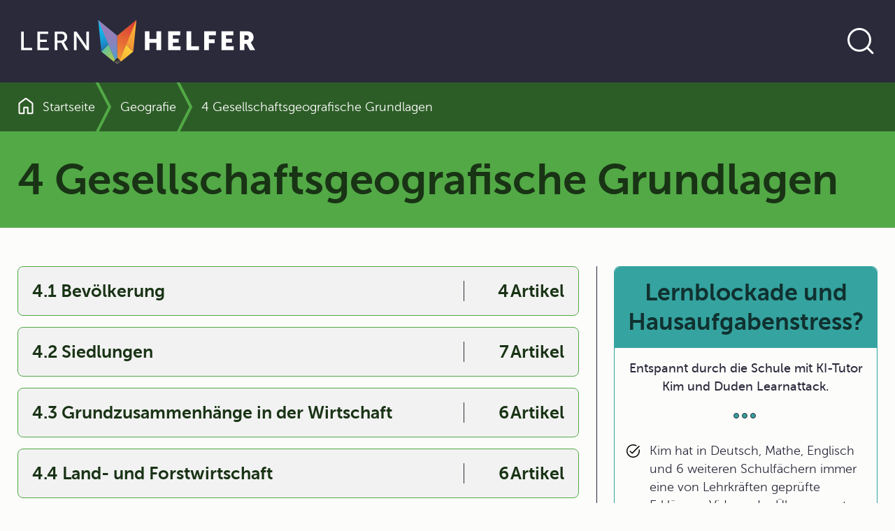

--- FILE ---
content_type: text/html; charset=UTF-8
request_url: https://www.lernhelfer.de/schuelerlexikon/geografie/kapitel/4-gesellschaftsgeografische-grundlagen
body_size: 13167
content:
<!DOCTYPE html>
<html lang="de" dir="ltr">
  <head>
    <meta charset="utf-8" />
<script>var _paq = _paq || [];(function(){var u=(("https:" == document.location.protocol) ? "https://visitors.lernhelfer.de/" : "https://visitors.lernhelfer.de/");_paq.push(["setSiteId", "1"]);_paq.push(["setTrackerUrl", u+"matomo.php"]);_paq.push(["setDoNotTrack", 1]);if (!window.matomo_search_results_active) {_paq.push(["trackPageView"]);}_paq.push(["setIgnoreClasses", ["no-tracking","colorbox"]]);_paq.push(["enableLinkTracking"]);var d=document,g=d.createElement("script"),s=d.getElementsByTagName("script")[0];g.type="text/javascript";g.defer=true;g.async=true;g.src=u+"matomo.js";s.parentNode.insertBefore(g,s);})();</script>
<meta name="description" content="Alles zum Thema 4 Gesellschaftsgeografische Grundlagen um kinderleicht Geografie mit Lernhelfer zu lernen. Von der 5. Klasse bis zum Abitur." />
<meta name="keywords" content="Lernhelfer" />
<link rel="canonical" href="http://www.lernhelfer.de/schuelerlexikon/geografie/kapitel/4-gesellschaftsgeografische-grundlagen" />
<meta name="robots" content="index, follow" />
<meta name="MobileOptimized" content="width" />
<meta name="HandheldFriendly" content="true" />
<meta name="viewport" content="width=device-width, initial-scale=1.0" />
<link rel="icon" href="/core/misc/favicon.ico" type="image/vnd.microsoft.icon" />

    <title>4 Gesellschaftsgeografische Grundlagen in Geografie | Schülerlexikon | Lernhelfer</title>
    <link rel="stylesheet" media="all" href="/sites/default/files/css/css_3aSnlhFYAcZxmjbJxs7HMEm1wHCiQpwp0027DhWL5L8.css?delta=0&amp;language=de&amp;theme=lernhelfer&amp;include=[base64]" />
<link rel="stylesheet" media="all" href="/sites/default/files/css/css_L-1zUCK1EhxPhY6gsJBrUr5Ox4o7WrbIFLQBWpMiQuE.css?delta=1&amp;language=de&amp;theme=lernhelfer&amp;include=[base64]" />

    
    <link rel="shortcut icon" href="/favicon-set/favicon.ico" />
    <link rel="icon" type="image/svg+xml" href="/favicon-set/favicon.svg" />
    <link rel="apple-touch-icon" sizes="180x180" href="/favicon-set/apple-touch-icon.png" />
    <link rel="icon" type="image/png" sizes="192x192" href="/favicon-set/favicon-192.png" />
    <link rel="icon" type="image/png" sizes="96x96" href="/favicon-set/favicon-96.png" />
    <link rel="manifest" href="/site.webmanifest" />
    <meta name="apple-mobile-web-app-title" content="Lernhelfer" />
    <meta name="msapplication-TileColor" content="#da532c">
    <meta name="theme-color" content="#ffffff">
  </head>
  <body>
    
          

<div class="s-wrapper--sticky-footer">
          

<div class="s-skip-link">
  
    

  
  <a href="#main-content" class="s-link s-text-link">Direkt zum Inhalt</a>
</div>


            <header>
                

    <div class="s-header">
        <div class="container s-container">
            <div class="s-header__wrapper-content"><a href="/" aria-label="Zur Startseite" class="s-header__logo">    
<svg  class="s-icon s-icon--lern-helfer-logo" aria-hidden="true" viewBox="0 0 345 78" xmlns="http://www.w3.org/2000/svg">
    <path d="M170.049 8.80469L165.608 53.8588L142.756 31.1491L170.049 8.80469Z" fill="url(#paint0_linear_128_619)"/>
    <path d="M115.454 8.80469L119.896 53.8588L142.755 31.1491L115.454 8.80469Z" fill="url(#paint1_linear_128_619)"/>
    <path d="M142.755 31.1491L115.454 8.80469L139.554 66.1574L142.755 62.9762V31.1491Z" fill="url(#paint2_linear_128_619)"/>
    <path d="M119.896 53.8516L137.526 68.1746L139.555 66.1578L130.143 43.6992L119.896 53.8516Z" fill="url(#paint3_linear_128_619)"/>
    <path d="M142.756 31.1491V62.9762L145.957 66.1574L170.049 8.80469L142.756 31.1491Z" fill="url(#paint4_linear_128_619)"/>
    <path d="M155.399 43.6992L145.957 66.1578L147.979 68.1746L165.608 53.8516L155.399 43.6992Z" fill="url(#paint5_linear_128_619)"/>
    <path d="M5.32227 25.1678H9.09008V48.6081H21.1134V51.8578H5.32227V25.1602V25.1678Z" fill="white"/>
    <path d="M28.4873 25.1678H44.087V28.4174H32.2551V36.7738H41.8814V40.0235H32.2551V48.6081H44.7379V51.8578H28.495V25.1602L28.4873 25.1678Z" fill="white"/>
    <path d="M53.3321 25.1678H61.5493C64.3675 25.1678 65.5469 25.3961 66.5731 25.769C69.3147 26.7888 71.099 29.4753 71.099 32.9914C71.099 36.5074 69.1998 39.27 66.2668 40.2137V40.2898C66.2668 40.2898 66.5731 40.6323 67.0632 41.4999L72.7685 51.8578H68.5029L62.8359 41.2335H57.0923V51.8578H53.3245V25.1602L53.3321 25.1678ZM62.4989 37.9915C65.432 37.9915 67.2547 36.1421 67.2547 33.1512C67.2547 31.1877 66.4965 29.7873 65.1257 29.0263C64.4058 28.6458 63.5251 28.4251 61.4345 28.4251H57.0999V37.9915H62.5066H62.4989Z" fill="white"/>
    <path d="M80.7637 25.168H84.4932L96.4399 42.5199C97.4278 43.9583 98.6838 46.3784 98.6838 46.3784H98.7603C98.7603 46.3784 98.4923 43.9963 98.4923 42.5199V25.168H102.26V51.8656H98.5689L86.5839 34.5517C85.596 33.0753 84.34 30.6551 84.34 30.6551H84.2634C84.2634 30.6551 84.5315 33.0372 84.5315 34.5517V51.8656H80.7637V25.168Z" fill="white"/>
    <path d="M182.218 24.8262H188.873V35.6407H198.767V24.8262H205.422V51.8587H198.767V41.2725H188.873V51.8587H182.218V24.8262Z" fill="white"/>
    <path d="M215.623 24.8262H232.67V30.496H222.278V35.4124H230.572V41.0822H222.278V46.1888H233.199V51.8587H215.623V24.8262Z" fill="white"/>
    <path d="M241.799 24.8262H248.461V46.1888H259.573V51.8587H241.806V24.8262H241.799Z" fill="white"/>
    <path d="M267.017 24.8262H283.681V30.496H273.672V36.1658H281.965V41.8356H273.672V51.8587H267.017V24.8262Z" fill="white"/>
    <path d="M291.707 24.8262H308.754V30.496H298.362V35.4124H306.656V41.0822H298.362V46.1888H309.282V51.8587H291.707V24.8262Z" fill="white"/>
    <path d="M317.883 24.8262H327.356C330.136 24.8262 331.468 25.0164 332.648 25.4731C335.726 26.6451 337.671 29.4077 337.671 33.3347C337.671 36.2115 336.301 39.347 333.597 40.7093V40.7854C333.597 40.7854 333.98 41.2725 334.624 42.414L339.915 51.8663H332.495L327.662 42.7565H324.545V51.8663H317.883V24.8338V24.8262ZM327.433 37.0791C329.562 37.0791 330.894 35.9071 330.894 33.7533C330.894 31.7137 330.136 30.5036 326.782 30.5036H324.538V37.0791H327.433Z" fill="white"/>
    <path d="M142.756 62.9766L137.525 68.1745L142.756 72.17L147.979 68.1745L142.756 62.9766Z" fill="url(#paint6_linear_128_619)"/>
    <defs>
        <linearGradient id="paint0_linear_128_619" x1="133.865" y1="86.447" x2="177.743" y2="-9.63792" gradientUnits="userSpaceOnUse">
            <stop stop-color="#D83633"/>
            <stop offset="0.5" stop-color="#F59D36"/>
            <stop offset="1" stop-color="#FDCB38"/>
        </linearGradient>
        <linearGradient id="paint1_linear_128_619" x1="121.535" y1="14.9311" x2="137.856" y2="61.48" gradientUnits="userSpaceOnUse">
            <stop stop-color="#14B8EC"/>
            <stop offset="0.16" stop-color="#14B3E8"/>
            <stop offset="0.33" stop-color="#17A6DE"/>
            <stop offset="0.51" stop-color="#1B91CD"/>
            <stop offset="0.69" stop-color="#2173B6"/>
            <stop offset="0.87" stop-color="#294D98"/>
            <stop offset="1" stop-color="#302D7E"/>
        </linearGradient>
        <linearGradient id="paint2_linear_128_619" x1="152.16" y1="72.2001" x2="124.834" y2="13.0047" gradientUnits="userSpaceOnUse">
            <stop stop-color="#14B8EC"/>
            <stop offset="0.06" stop-color="#27AFE4"/>
            <stop offset="0.18" stop-color="#4A9FD6"/>
            <stop offset="0.31" stop-color="#6693CA"/>
            <stop offset="0.44" stop-color="#7D89C2"/>
            <stop offset="0.59" stop-color="#8C82BB"/>
            <stop offset="0.76" stop-color="#967EB8"/>
            <stop offset="1" stop-color="#997DB7"/>
        </linearGradient>
        <linearGradient id="paint3_linear_128_619" x1="139.364" y1="62.832" x2="108.668" y2="32.3735" gradientUnits="userSpaceOnUse">
            <stop stop-color="#ACCA54"/>
            <stop offset="0.97" stop-color="#14B8EC"/>
        </linearGradient>
        <linearGradient id="paint4_linear_128_619" x1="162.675" y1="7.40436" x2="118.06" y2="109.111" gradientUnits="userSpaceOnUse">
            <stop stop-color="#D83633"/>
            <stop offset="0.6" stop-color="#F59D36"/>
            <stop offset="1" stop-color="#FDCB38"/>
        </linearGradient>
        <linearGradient id="paint5_linear_128_619" x1="132.655" y1="72.5202" x2="172.837" y2="37.8347" gradientUnits="userSpaceOnUse">
            <stop stop-color="#F59D36"/>
            <stop offset="0.66" stop-color="#FDCB38"/>
            <stop offset="0.97" stop-color="#FDCB38"/>
        </linearGradient>
        <linearGradient id="paint6_linear_128_619" x1="142.756" y1="69.1715" x2="142.756" y2="64.4682" gradientUnits="userSpaceOnUse">
            <stop stop-color="#595857"/>
            <stop offset="0.2" stop-color="#4D4C4C"/>
            <stop offset="0.97" stop-color="#1E1F1D"/>
        </linearGradient>
    </defs>
</svg>
</a>
                <div class="s-header__search ">
                        
    

  
<button type="button" aria-label="Suche öffnen" aria-expanded="false" aria-controls="search-section" data-bs-toggle="collapse" data-bs-target="#search-section" class="s-button s-button--text s-button--round-border s-button--icon s-search__trigger"><span class="s-button__icon">
            
<svg  class="s-icon s-icon--search" aria-hidden="true" viewBox="0 0 48 48" xmlns="http://www.w3.org/2000/svg">
    <g clip-path="url(#clip0_128_798)">
        <path d="M22 36C25.8667 36 29.1667 34.6385 31.9 31.9155C34.6333 29.1925 36 25.8873 36 22C36 18.1333 34.6333 14.8333 31.9 12.1C29.1667 9.36667 25.8667 8 22 8C18.1127 8 14.8075 9.36667 12.0845 12.1C9.3615 14.8333 8 18.1333 8 22C8 25.8873 9.3615 29.1925 12.0845 31.9155C14.8075 34.6385 18.1127 36 22 36ZM22 39C19.641 39 17.4308 38.5538 15.3695 37.6615C13.3078 36.7692 11.5103 35.5563 9.977 34.023C8.44367 32.4897 7.23083 30.6922 6.3385 28.6305C5.44617 26.5692 5 24.359 5 22C5 19.6617 5.44617 17.4617 6.3385 15.4C7.23083 13.3383 8.44367 11.5358 9.977 9.9925C11.5103 8.44883 13.3078 7.23083 15.3695 6.3385C17.4308 5.44617 19.641 5 22 5C24.3383 5 26.5383 5.44617 28.6 6.3385C30.6617 7.23083 32.4642 8.44883 34.0075 9.9925C35.5512 11.5358 36.7692 13.3383 37.6615 15.4C38.5538 17.4617 39 19.6617 39 22C39 24.082 38.6468 26.0473 37.9405 27.896C37.2338 29.7447 36.2575 31.4203 35.0115 32.923L41.9655 39.877C42.2628 40.1743 42.4032 40.5192 42.3865 40.9115C42.3698 41.3038 42.2128 41.6487 41.9155 41.946C41.6178 42.223 41.2697 42.3615 40.871 42.3615C40.4723 42.3615 40.1243 42.223 39.827 41.946L32.8925 35.042C31.3898 36.2883 29.7142 37.2595 27.8655 37.9555C26.0168 38.6518 24.0617 39 22 39Z" fill="currentColor"/>
    </g>
    <defs>
        <clipPath id="clip0_128_798">
            <rect width="48" height="48" fill="currentColor"/>
        </clipPath>
    </defs>
</svg>
    </span></button>                        
    

  
<button type="button" aria-label="Suche verbergen" aria-expanded="true" aria-controls="search-section" data-bs-toggle="collapse" data-bs-target="#search-section" class="s-button s-button--text s-button--round-border s-button--icon s-search__close"><span class="s-button__icon">
            
<svg  class="s-icon s-icon--close" aria-hidden="true" viewBox="0 0 24.0 24.0" xmlns="http://www.w3.org/2000/svg">
    <g fill="currentColor" transform="translate(4.399999999999977 4.399999999999977)">
        <path
            d="M0.941166604,0.106309391 L1.02426407,0.175735931 L7.6,6.751 L14.1757359,0.175735931 C14.4100505,-0.0585786438 14.7899495,-0.0585786438 15.0242641,0.175735931 C15.2325437,0.384015554 15.2556859,0.707324835 15.0936906,0.941166604 L15.0242641,1.02426407 L8.449,7.6 L15.0242641,14.1757359 C15.2585786,14.4100505 15.2585786,14.7899495 15.0242641,15.0242641 C14.8159844,15.2325437 14.4926752,15.2556859 14.2588334,15.0936906 L14.1757359,15.0242641 L7.6,8.449 L1.02426407,15.0242641 C0.789949494,15.2585786 0.410050506,15.2585786 0.175735931,15.0242641 C-0.032543691,14.8159844 -0.0556858712,14.4926752 0.106309391,14.2588334 L0.175735931,14.1757359 L6.751,7.6 L0.175735931,1.02426407 C-0.0585786438,0.789949494 -0.0585786438,0.410050506 0.175735931,0.175735931 C0.384015554,-0.032543691 0.707324835,-0.0556858712 0.941166604,0.106309391 Z"></path>
    </g>
</svg>

    </span></button>                    </div>
                            </div>
        </div>
    </div>                
                

    <div id="search-section" class="s-search collapse ">
        <div class="container-fluid s-container">

            <div class="s-search__wrapper">
                <div class="container s-container">
                    <div class="s-search__wrapper-form s-js-navigation-search s-js-search-input-group">
                            
  
  
  
  
  
    


    
    <form id="search-bib-search-global-autosuggest-form"
          class="s-search__form s-js-search-form"
          action="/suche/schuelerlexikon"
          method="get"
         data-autosuggest="/autosuggest/search"           role="search"
    >
        <label for="search-bib-search-global-autosuggest-input" class="visually-hidden">Website durchsuchen</label>
        <input id="search-bib-search-global-autosuggest-input"
           class="s-search-input form-control s-js-search-input"
           type="text"
           name="k"
           value=""
           autocomplete="off"
           placeholder="Im Schülerlexikon suchen …">

        
    

  
<button class="s-button s-button--outline s-button--round-border s-button--icon s-search__submit"><span class="s-button__text">Jetzt loslegen</span><span class="s-button__icon">
            
<svg  class="s-icon s-icon--arrow-forward" aria-hidden="true" viewBox="0 0 24 24" xmlns="http://www.w3.org/2000/svg">
    <path d="M17.1115 13.5868H5.75C5.53717 13.5868 5.359 13.5149 5.2155 13.3713C5.07183 13.2278 5 13.0496 5 12.8368C5 12.6239 5.07183 12.4458 5.2155 12.3023C5.359 12.1586 5.53717 12.0868 5.75 12.0868H17.1115L13.8193 8.7945C13.6706 8.64567 13.5972 8.47158 13.599 8.27225C13.601 8.07292 13.6744 7.89567 13.8193 7.7405C13.9744 7.5855 14.1526 7.50542 14.3538 7.50025C14.5551 7.49508 14.7333 7.57008 14.8885 7.72525L19.3673 12.204C19.4609 12.2977 19.5269 12.3964 19.5652 12.5003C19.6038 12.6041 19.623 12.7163 19.623 12.8368C19.623 12.9573 19.6038 13.0694 19.5652 13.1733C19.5269 13.2771 19.4609 13.3758 19.3673 13.4695L14.8885 17.9482C14.7397 18.0969 14.5631 18.1703 14.3587 18.1685C14.1542 18.1665 13.9744 18.088 13.8193 17.933C13.6744 17.7778 13.5994 17.6022 13.5943 17.406C13.5891 17.2098 13.6641 17.0342 13.8193 16.879L17.1115 13.5868Z" fill="currentColor"/>
</svg>
    </span></button>    </form>
                    </div>
                </div>
            </div>
        </div>
    </div>
    
        </header>
    
            <main id="main-content">

                <div class="container-fluid s-container">        
                



<div class="s-breadcrumb s-lexicon-color--geo">
        
<div class="container s-container s-container--standard">
    <div class="row">
      <div class="col col-12"><nav aria-labelledby="system-breadcrumb">
                <h2 id="system-breadcrumb" class="visually-hidden">Pfadnavigation</h2>
                <ol class="s-breadcrumb__list"><li class="s-breadcrumb__item "><div class="s-breadcrumb__link"><a href="/index.php/" title="Zur Startseite"><svg  class="s-icon s-icon--home" aria-hidden="true" viewBox="0 0 16 17" xmlns="http://www.w3.org/2000/svg"><path d="M2 15.0008H5.34625V9.96234C5.34625 9.70634 5.43283 9.49168 5.606 9.31835C5.77933 9.14518 5.994 9.05859 6.25 9.05859H9.75C10.006 9.05859 10.2207 9.14518 10.394 9.31835C10.5672 9.49168 10.6538 9.70634 10.6538 9.96234V15.0008H14V6.15459C14 6.10343 13.9888 6.05701 13.9663 6.01534C13.9439 5.97368 13.9135 5.93676 13.875 5.90459L8.18275 1.62584C8.13142 1.58101 8.0705 1.55859 8 1.55859C7.9295 1.55859 7.86858 1.58101 7.81725 1.62584L2.125 5.90459C2.0865 5.93676 2.05608 5.97368 2.03375 6.01534C2.01125 6.05701 2 6.10343 2 6.15459V15.0008ZM0.5 15.0008V6.15459C0.5 5.86843 0.564 5.59734 0.692 5.34134C0.820166 5.08518 0.997167 4.87426 1.223 4.70859L6.9155 0.420094C7.23133 0.179094 7.59233 0.0585938 7.9985 0.0585938C8.40467 0.0585938 8.76667 0.179094 9.0845 0.420094L14.777 4.70859C15.0028 4.87426 15.1798 5.08518 15.308 5.34134C15.436 5.59734 15.5 5.86843 15.5 6.15459V15.0008C15.5 15.4098 15.3523 15.7621 15.0568 16.0576C14.7613 16.3531 14.409 16.5008 14 16.5008H10.0577C9.80158 16.5008 9.58692 16.4142 9.41375 16.2408C9.24042 16.0677 9.15375 15.853 9.15375 15.5968V10.5586H6.84625V15.5968C6.84625 15.853 6.75958 16.0677 6.58625 16.2408C6.41308 16.4142 6.19842 16.5008 5.94225 16.5008H2C1.591 16.5008 1.23875 16.3531 0.94325 16.0576C0.64775 15.7621 0.5 15.4098 0.5 15.0008Z" fill="currentColor"/></svg><span>Startseite</span></a></div></li><li class="s-breadcrumb__item "><div class="breadcrumb-chevron"><svg  class="s-icon s-icon--chevron-breadcrumb" aria-hidden="true" viewBox="0 0 24 70" xmlns="http://www.w3.org/2000/svg"><path d="M2 -2L21 34.5L2 72" fill="transparent" stroke="currentColor" stroke-width="4"/></svg></div><div class="s-breadcrumb__link"><a href="/index.php/schuelerlexikon/geografie" title="Geografie">Geografie</a></div></li><li class="s-breadcrumb__item "><div class="breadcrumb-chevron"><svg  class="s-icon s-icon--chevron-breadcrumb" aria-hidden="true" viewBox="0 0 24 70" xmlns="http://www.w3.org/2000/svg"><path d="M2 -2L21 34.5L2 72" fill="transparent" stroke="currentColor" stroke-width="4"/></svg></div><div class="s-breadcrumb__link"><span aria-current="page">4 Gesellschaftsgeografische Grundlagen</span></div></li></ol>            </nav></div>
    </div>
  </div></div>

    
</div>
    <div class="container-fluid s-container">        
    <div class="s-lexicon-color--geo s-block s-block-- s-block--title" id="block-title">
                
<div class="container s-container s-container--standard">
    <div class="row">
      <div class="col col-12">
  <h1>

                        4 Gesellschaftsgeografische Grundlagen            </h1>

</div>
    </div>
  </div>    
</div>
        
<div class="container s-container s-container--col-two">
    <div class="row">
      <div class="col col-12 col-md-8">    <div data-drupal-messages-fallback class="hidden"></div>    
                



<article>
    <div  class="s-bib-entity-chapter s-bib-entity-chapter--full s-entity--full s-lexicon-color--geo">
        <div class="s-entity__body">
                            <div class="s-entity__chapter">
    

    <div class="s-field--chapter">
        <ul class="s-field--chapter__list">
                    <li class="s-field--chapter__item">
                    



<div class="s-bib-entity-chapter s-bib-entity-chapter--chapter-list s-entity--chapter-list">
    <div class="s-entity__wrapper ">
        <a href="/index.php/schuelerlexikon/geografie/kapitel/41-bevoelkerung"
           class="s-entity__link"
           title="Interner Link zum Kapitel:4.1 Bevölkerung"
           aria-label="Interner Link zum Kapitel:4.1 Bevölkerung"
        >
                            <span class="s-entity__title">4.1 Bevölkerung</span>
            
                            <span class="s-entity__article-count">
                    <span>

                        4            </span>
                    <span>Artikel</span>
                </span>
                    </a>
    </div>

        <div class="s-entity__articles"></div>
</div>

            </li>
                    <li class="s-field--chapter__item">
                    



<div class="s-bib-entity-chapter s-bib-entity-chapter--chapter-list s-entity--chapter-list">
    <div class="s-entity__wrapper ">
        <a href="/index.php/schuelerlexikon/geografie/kapitel/42-siedlungen"
           class="s-entity__link"
           title="Interner Link zum Kapitel:4.2 Siedlungen"
           aria-label="Interner Link zum Kapitel:4.2 Siedlungen"
        >
                            <span class="s-entity__title">4.2 Siedlungen</span>
            
                            <span class="s-entity__article-count">
                    <span>

                        7            </span>
                    <span>Artikel</span>
                </span>
                    </a>
    </div>

        <div class="s-entity__articles"></div>
</div>

            </li>
                    <li class="s-field--chapter__item">
                    



<div class="s-bib-entity-chapter s-bib-entity-chapter--chapter-list s-entity--chapter-list">
    <div class="s-entity__wrapper ">
        <a href="/index.php/schuelerlexikon/geografie/kapitel/43-grundzusammenhaenge-der-wirtschaft"
           class="s-entity__link"
           title="Interner Link zum Kapitel:4.3 Grundzusammenhänge in der Wirtschaft"
           aria-label="Interner Link zum Kapitel:4.3 Grundzusammenhänge in der Wirtschaft"
        >
                            <span class="s-entity__title">4.3 Grundzusammenhänge in der Wirtschaft</span>
            
                            <span class="s-entity__article-count">
                    <span>

                        6            </span>
                    <span>Artikel</span>
                </span>
                    </a>
    </div>

        <div class="s-entity__articles"></div>
</div>

            </li>
                    <li class="s-field--chapter__item">
                    



<div class="s-bib-entity-chapter s-bib-entity-chapter--chapter-list s-entity--chapter-list">
    <div class="s-entity__wrapper ">
        <a href="/index.php/schuelerlexikon/geografie/kapitel/44-land-und-forstwirtschaft"
           class="s-entity__link"
           title="Interner Link zum Kapitel:4.4 Land- und Forstwirtschaft"
           aria-label="Interner Link zum Kapitel:4.4 Land- und Forstwirtschaft"
        >
                            <span class="s-entity__title">4.4 Land- und Forstwirtschaft</span>
            
                            <span class="s-entity__article-count">
                    <span>

                        6            </span>
                    <span>Artikel</span>
                </span>
                    </a>
    </div>

        <div class="s-entity__articles"></div>
</div>

            </li>
                    <li class="s-field--chapter__item">
                    



<div class="s-bib-entity-chapter s-bib-entity-chapter--chapter-list s-entity--chapter-list">
    <div class="s-entity__wrapper ">
        <a href="/index.php/schuelerlexikon/geografie/kapitel/45-bergbau-und-industrie"
           class="s-entity__link"
           title="Interner Link zum Kapitel:4.5 Bergbau und Industrie"
           aria-label="Interner Link zum Kapitel:4.5 Bergbau und Industrie"
        >
                            <span class="s-entity__title">4.5 Bergbau und Industrie</span>
            
                            <span class="s-entity__article-count">
                    <span>

                        2            </span>
                    <span>Artikel</span>
                </span>
                    </a>
    </div>

        <div class="s-entity__articles"></div>
</div>

            </li>
                    <li class="s-field--chapter__item">
                    



<div class="s-bib-entity-chapter s-bib-entity-chapter--chapter-list s-entity--chapter-list">
    <div class="s-entity__wrapper ">
        <a href="/index.php/schuelerlexikon/geografie/kapitel/46-dienstleistungen"
           class="s-entity__link"
           title="Interner Link zum Kapitel:4.6 Dienstleistungen"
           aria-label="Interner Link zum Kapitel:4.6 Dienstleistungen"
        >
                            <span class="s-entity__title">4.6 Dienstleistungen</span>
            
                            <span class="s-entity__article-count">
                    <span>

                        6            </span>
                    <span>Artikel</span>
                </span>
                    </a>
    </div>

        <div class="s-entity__articles"></div>
</div>

            </li>
                </ul>
    </div>
</div>
            
                            <div class="s-entity__articles"></div>
            
            <div class="s-entity__remains"></div>

            <div class="s-divider">
                <span> </span>
                <span> </span>
                <span> </span>
            </div>
        </div>
    </div>
</article>

    

                  
  
  
  <div id="block-advertising-block-content" class="s-block s-block--schule-wird-easy-mit-ki-tutor-kim-und-duden-learnattack s-block--bib-page">
          <article>
        <div class="s-teaser s-teaser--advertising-rectangle">

          <div class="s-teaser__wrapper">
                          <div class="s-teaser__header">
                <h2 class="s-teaser__headline s-h3">
                  Schule wird easy mit KI-Tutor Kim und Duden Learnattack
                </h2>
              </div>
            
                          <div class="s-teaser__body">
                <div class="s-description">
                  <div class="tex2jax_process"><ul><li>Kim hat in Deutsch, Mathe, Englisch und 6 weiteren Schulfächern immer eine von Lehrkräften geprüfte Erklärung, Video oder Übung parat.</li><li>24/7 auf <a href="https://learnattack.de/">Learnattack.de</a> und <a href="https://learnattack.de/whatsapp-nachhilfe">WhatsApp</a> mit Bildupload und Sprachnachrichten verfügbar. Ideal, um bei den Hausaufgaben und beim Lernen von Fremdsprachen zu unterstützen.</li><li>Viel günstiger als andere Nachhilfe und <a href="https://learnattack.de/wie-funktioniert-der-ki-tutor-kim">schützt deine Daten</a>.</li></ul></div>
                </div>
              </div>
            
                          
  
  <a href="https://learnattack.de/lp/lernhelfer-angebot-alg?utm_source=lernhelfer&amp;utm_medium=popup&amp;utm_campaign=allgemein" aria-label="Link zum Artikel: 
" class="s-link s-teaser__link">Jetzt 30 Tage risikofrei testen</a>
            
          </div>

                      <div class="s-teaser__media">
                
  <div class="s-media s-media--type--video s-media--view-mode--block-advertising ratio ratio-16x9">
                          
        <video controls controlslist="nodownload"
               src="/sites/default/files/2025-04/final_kim-schueleransprache-april-2025_480-sd-breitbild.mp4" poster="/sites/default/files/2025-04/thumb_kim_v2_0_0.jpg">
          Your browser does not support the video tag.
        </video>
            </div>
            </div>
                  </div>
      </article>
      </div>

</div>
      <div class="col col-12 col-md-4">            <aside>
                        
    
    
    <div id="block-advertising-1" class="s-block s-block--lernblockade-und-hausaufgabenstress s-bock--advertising-1">
                <article>
            <div class="s-teaser s-teaser--advertising s-lexicon-color--bib">
                                
  
  <a href="https://learnattack.de/lp/lernhelfer-angebot-alg?utm_source=lernhelfer&amp;utm_medium=popup&amp;utm_campaign=allgemein" aria-label="Link zum Artikel: Lernblockade und Hausaufgabenstress?" class="s-link s-teaser__link">Jetzt durchstarten</a>
                
                                    <div class="s-teaser__header">
                        <h2 class="s-teaser__headline s-h3">
                            Lernblockade und Hausaufgabenstress?
                        </h2>
                    </div>
                
                                <div class="s-teaser__body">
                    <div class="s-description">
                        <p>Entspannt durch die Schule mit KI-Tutor Kim und Duden Learnattack.</p>

                    </div>

                    <div class="s-divider">
                        <span> </span>
                        <span> </span>
                        <span> </span>
                    </div>
                </div>
                
                                    <div class="s-teaser__bottom">
                        <div class="tex2jax_process"><ul><li>Kim hat in Deutsch, Mathe, Englisch und 6 weiteren Schulfächern immer eine von Lehrkräften geprüfte Erklärung, Video oder Übung parat.</li><li>24/7 auf <a href="https://learnattack.de/">Learnattack.de</a> und <a href="https://learnattack.de/whatsapp-nachhilfe">WhatsApp</a> mit Bildupload und Sprachnachrichten verfügbar. Ideal, um bei den Hausaufgaben und beim Lernen von Fremdsprachen zu unterstützen.</li><li>Viel günstiger als andere Nachhilfe und <a href="https://learnattack.de/wie-funktioniert-der-ki-tutor-kim">schützt deine Daten</a>.</li></ul></div>
                    </div>
                            </div>
        </article>
            </div>


            </aside>
        </div>
    </div>
  </div>        </main>
    </div>

 
              
  



    

  
<button title="Zurück zum Anfang der Seite scrollen" class="s-button s-button--solid s-button--circle s-button--icon s-js-back-to-top s-back-to-top"><span class="s-button__icon">
            
<svg  class="s-icon s-icon--arrow-up" aria-hidden="true" viewBox="0 0 24 24" xmlns="http://www.w3.org/2000/svg">
    <path d="M13.0868 7.8885V19.25C13.0868 19.4628 13.0149 19.641 12.8713 19.7845C12.7278 19.9282 12.5496 20 12.3368 20C12.1239 20 11.9458 19.9282 11.8023 19.7845C11.6586 19.641 11.5868 19.4628 11.5868 19.25V7.8885L8.2945 11.1807C8.14567 11.3294 7.97158 11.4028 7.77225 11.401C7.57292 11.399 7.39567 11.3256 7.2405 11.1807C7.0855 11.0256 7.00542 10.8474 7.00025 10.6462C6.99508 10.4449 7.07008 10.2667 7.22525 10.1115L11.704 5.63275C11.7977 5.53908 11.8964 5.47308 12.0003 5.43475C12.1041 5.39625 12.2163 5.377 12.3368 5.377C12.4573 5.377 12.5694 5.39625 12.6733 5.43475C12.7771 5.47308 12.8758 5.53908 12.9695 5.63275L17.4482 10.1115C17.5969 10.2603 17.6703 10.4369 17.6685 10.6413C17.6665 10.8458 17.588 11.0256 17.433 11.1807C17.2778 11.3256 17.1022 11.4006 16.906 11.4057C16.7098 11.4109 16.5342 11.3359 16.379 11.1807L13.0868 7.8885Z" fill="currentColor"/>
</svg>

    </span></button>        <footer>
    <div class="s-footer">
      <div class="container">
        <div class="s-footer__wrapper-content"><div class="s-footer__logo">
              <div class="s-link-placeholder"><span>Ein Angebot von</span><svg  class="s-icon s-icon--duden-learnattack-logo" aria-hidden="true" viewBox="0 0 178 32" xmlns="http://www.w3.org/2000/svg"><path d="M0.19043 0.78125H84.386V31.4301H0.19043V0.78125Z" fill="#0D181C"/><path d="M129.613 29.6525V29.4391L126.271 18.7724C126.2 18.488 125.844 18.2747 125.489 18.2747C125.133 18.2747 124.849 18.4169 124.706 18.7724L121.364 29.4391V29.6525C121.364 30.008 121.649 30.2924 122.004 30.2924C122.289 30.2924 122.502 30.1502 122.573 29.8658L123.355 27.3769H127.551L128.333 29.8658C128.404 30.2213 128.689 30.2924 128.973 30.2924C129.329 30.2924 129.613 30.008 129.613 29.6525ZM127.195 26.0969H123.782L125.489 20.6213L127.195 26.0969ZM135.942 19.0569C135.942 18.7013 135.729 18.4169 135.302 18.4169H130.253C129.826 18.4169 129.613 18.7724 129.613 19.0569C129.613 19.4124 129.826 19.6969 130.253 19.6969H132.102V29.6525C132.102 30.0791 132.457 30.2924 132.742 30.2924C133.097 30.2924 133.382 30.0791 133.382 29.6525V19.6969H135.231C135.729 19.6969 135.942 19.4124 135.942 19.0569ZM141.56 19.0569C141.56 18.7013 141.346 18.4169 140.92 18.4169H135.871C135.444 18.4169 135.231 18.7724 135.231 19.0569C135.231 19.4124 135.444 19.6969 135.871 19.6969H137.72V29.6525C137.72 30.0791 138.075 30.2924 138.36 30.2924C138.715 30.2924 139 30.0791 139 29.6525V19.6969H140.849C141.346 19.6969 141.56 19.4124 141.56 19.0569ZM150.235 29.6525V29.4391L146.893 18.7724C146.822 18.488 146.466 18.2747 146.111 18.2747C145.755 18.2747 145.471 18.4169 145.329 18.7724L141.986 29.4391V29.6525C141.986 30.008 142.271 30.2924 142.626 30.2924C142.911 30.2924 143.124 30.1502 143.195 29.8658L143.977 27.3769H148.173L148.955 29.8658C149.026 30.2213 149.311 30.2924 149.595 30.2924C149.951 30.2924 150.235 30.008 150.235 29.6525ZM147.817 26.0969H144.404L146.111 20.6213L147.817 26.0969ZM158.697 27.5191V27.3769C158.697 26.9502 158.413 26.7369 158.057 26.7369C157.773 26.7369 157.489 26.8791 157.417 27.3058C157.204 28.2302 156.493 28.9413 155.497 28.9413H155.355C154.289 28.9413 153.435 28.088 153.435 27.0213V21.4747C153.435 20.408 154.289 19.5547 155.355 19.5547H155.497C156.493 19.5547 157.204 20.2658 157.417 21.1902C157.489 21.5458 157.773 21.7591 158.057 21.7591C158.413 21.7591 158.697 21.5458 158.697 21.1191V21.048C158.484 19.4836 157.133 18.2747 155.497 18.2747H155.355C153.577 18.2747 152.084 19.6969 152.084 21.4747V27.0213C152.084 28.7991 153.506 30.2924 155.355 30.2924H155.497C157.062 30.2924 158.413 29.0836 158.697 27.5191ZM167.515 29.6525C167.515 29.5813 167.515 29.4391 167.444 29.368L164.457 23.2525L167.16 19.3413C167.231 19.1991 167.302 19.0569 167.302 18.9858C167.302 18.6302 167.017 18.3458 166.591 18.3458C166.377 18.3458 166.235 18.4169 166.093 18.6302L162.182 24.3902V18.9858C162.182 18.5591 161.826 18.3458 161.542 18.3458C161.186 18.3458 160.902 18.5591 160.902 18.9858V29.6525C160.902 30.0791 161.257 30.2924 161.542 30.2924C161.897 30.2924 162.182 30.0791 162.182 29.6525V26.6658L163.675 24.5324L166.306 30.008C166.449 30.2924 166.662 30.3636 166.875 30.3636C167.231 30.2924 167.515 30.008 167.515 29.6525ZM128.333 12.5147C128.333 12.1591 128.12 11.8747 127.693 11.8747H123.711V1.91911C123.711 1.49245 123.355 1.27911 123.071 1.27911C122.715 1.27911 122.431 1.49245 122.431 1.91911V12.5147C122.431 12.8702 122.715 13.1547 123.071 13.1547H127.764C128.12 13.1547 128.333 12.7991 128.333 12.5147ZM137.862 12.5147C137.862 12.1591 137.649 11.8747 137.222 11.8747H132.529V7.75023H135.8C136.226 7.75023 136.44 7.39467 136.44 7.11023C136.44 6.75467 136.226 6.47023 135.8 6.47023H132.529V2.63023H137.222C137.649 2.63023 137.862 2.27467 137.862 1.99023C137.862 1.63467 137.649 1.35023 137.222 1.35023H131.889C131.533 1.35023 131.249 1.63467 131.249 1.99023V12.5147C131.249 12.8702 131.533 13.1547 131.889 13.1547H137.222C137.649 13.1547 137.862 12.7991 137.862 12.5147ZM148.031 12.5858V12.3724L144.689 1.70578C144.617 1.42134 144.262 1.208 143.906 1.208C143.551 1.208 143.266 1.35023 143.124 1.70578L139.782 12.3724V12.5858C139.782 12.9413 140.066 13.2258 140.422 13.2258C140.706 13.2258 140.92 13.0836 140.991 12.7991L141.773 10.3102H145.969L146.751 12.7991C146.822 13.1547 147.106 13.2258 147.391 13.2258C147.746 13.2258 148.031 12.9413 148.031 12.5858ZM145.542 9.03023H142.2L143.906 3.55467L145.542 9.03023ZM157.702 4.76356V4.62134C157.702 2.84356 156.28 1.35023 154.431 1.35023H151.586C151.231 1.35023 150.946 1.63467 150.946 1.99023V12.5858C150.946 13.0124 151.302 13.2258 151.586 13.2258C151.942 13.2258 152.226 13.0124 152.226 12.5858V7.96356H153.933L156.28 12.8702C156.422 13.1547 156.635 13.2258 156.849 13.2258C157.275 13.2258 157.56 12.9413 157.56 12.5858C157.56 12.5147 157.56 12.3724 157.489 12.3013L155.355 7.89245C156.706 7.46578 157.702 6.25689 157.702 4.76356ZM156.351 4.76356C156.351 5.83023 155.569 6.68356 154.502 6.68356H152.226V2.63023H154.431C155.497 2.63023 156.351 3.48356 156.351 4.55023V4.76356ZM167.586 12.5147V1.91911C167.586 1.49245 167.302 1.27911 166.946 1.27911C166.591 1.27911 166.306 1.49245 166.306 1.91911V10.2391L162.609 1.77689C162.395 1.35023 162.111 1.208 161.755 1.208C161.329 1.208 160.973 1.42134 160.973 1.848V12.5147C160.973 12.9413 161.329 13.1547 161.613 13.1547C161.969 13.1547 162.253 12.9413 162.253 12.5147V4.26578L165.951 12.6569C166.235 13.2258 166.591 13.2258 166.804 13.2258C167.231 13.2258 167.586 13.0124 167.586 12.5147ZM100.244 5.90134C100.244 5.40356 99.8174 5.048 99.3908 5.048C98.9641 5.048 98.5374 5.40356 98.5374 5.90134C98.5374 6.328 98.893 6.68356 99.3908 6.68356C99.8885 6.68356 100.244 6.328 100.244 5.90134ZM102.306 7.32356C102.306 6.89689 101.951 6.54134 101.453 6.54134C101.026 6.54134 100.671 6.89689 100.671 7.39467C100.671 7.82134 101.026 8.17689 101.453 8.17689C101.88 8.10578 102.306 7.75023 102.306 7.32356ZM98.1819 7.32356C98.1819 6.82578 97.8263 6.47023 97.3285 6.47023C96.9019 6.47023 96.4752 6.82578 96.4752 7.25245C96.4752 7.67911 96.9019 8.10578 97.3285 8.10578C97.8263 8.10578 98.1819 7.75023 98.1819 7.32356ZM100.315 8.39023C100.315 7.96356 99.8885 7.53689 99.4619 7.53689C98.9641 7.53689 98.6085 7.89245 98.6085 8.31911C98.6085 8.81689 98.9641 9.17245 99.3908 9.17245C99.8885 9.17245 100.315 8.81689 100.315 8.39023ZM104.369 8.74578C104.369 8.31911 104.013 7.96356 103.515 7.96356C103.017 7.96356 102.662 8.31911 102.662 8.81689C102.662 9.24356 103.017 9.67023 103.515 9.67023C103.942 9.59912 104.369 9.24356 104.369 8.74578ZM96.1908 8.74578C96.1908 8.31911 95.8352 7.89245 95.4085 7.89245C94.9108 7.89245 94.5552 8.248 94.5552 8.67467C94.5552 9.17245 94.9108 9.528 95.4085 9.528C95.8352 9.59911 96.1908 9.24356 96.1908 8.74578ZM106.36 10.168C106.36 9.74134 106.004 9.38578 105.506 9.38578C105.08 9.38578 104.653 9.74134 104.653 10.2391C104.653 10.6658 105.08 11.0213 105.506 11.0213C106.004 11.0213 106.36 10.5947 106.36 10.168ZM94.1285 10.2391C94.1285 9.74134 93.7019 9.38578 93.2752 9.38578C92.8485 9.38578 92.4219 9.74134 92.4219 10.168C92.4219 10.5947 92.7774 11.0213 93.2752 11.0213C93.773 11.0213 94.1285 10.6658 94.1285 10.2391ZM100.315 10.8791C100.315 10.3813 99.8885 10.0258 99.4619 10.0258C98.9641 10.0258 98.6085 10.3813 98.6085 10.8791C98.6085 11.3058 98.9641 11.6613 99.3908 11.6613C99.8885 11.6613 100.315 11.3058 100.315 10.8791ZM100.315 13.368C100.315 12.9413 99.8885 12.5147 99.4619 12.5147C98.9641 12.5147 98.6085 12.9413 98.6085 13.368C98.6085 13.7947 98.9641 14.2213 99.3908 14.2213C99.8885 14.2213 100.315 13.7947 100.315 13.368ZM100.315 15.8569C100.315 15.4302 99.8885 15.0747 99.4619 15.0747C98.9641 15.0747 98.6085 15.4302 98.6085 15.8569C98.6085 16.2836 98.9641 16.7102 99.3908 16.7102C99.8885 16.7102 100.315 16.2836 100.315 15.8569ZM100.315 18.3458C100.315 17.9191 99.8885 17.5636 99.4619 17.5636C98.9641 17.5636 98.6085 17.9191 98.6085 18.3458C98.6085 18.7724 98.9641 19.1991 99.3908 19.1991C99.8885 19.1991 100.315 18.8436 100.315 18.3458ZM100.315 20.8347C100.315 20.408 99.8885 19.9813 99.4619 19.9813C98.9641 19.9813 98.6085 20.3369 98.6085 20.7636C98.6085 21.1902 98.9641 21.6169 99.3908 21.6169C99.8885 21.688 100.315 21.2613 100.315 20.8347ZM100.315 23.3947C100.315 22.968 99.8885 22.5413 99.4619 22.5413C98.9641 22.5413 98.6085 22.8969 98.6085 23.3947C98.6085 23.8213 98.9641 24.248 99.3908 24.248C99.8885 24.1769 100.315 23.8213 100.315 23.3947ZM114.751 31.5725H114.04V0.425781H114.751V31.5725Z" fill="white"/><path d="M4.81348 24.4609V26.8076H79.8357V24.4609H4.81348Z" fill="#E4003A"/><path d="M31.1954 16.1447C31.1954 18.7758 29.8443 20.198 27.4265 20.198C25.0088 20.198 23.6577 18.7758 23.6577 16.1447V6.26021H21.3821V16.2869C21.3821 20.0558 23.5865 22.2602 27.3554 22.2602C30.9821 22.2602 33.3999 19.8424 33.3999 16.2869V6.26021H31.1243V16.1447H31.1954ZM9.36432 6.11799C8.01321 6.11799 6.73321 6.1891 5.3821 6.40243H5.09766V21.8335H5.3821C6.59099 21.9758 7.9421 22.118 9.50655 22.118C15.6221 22.118 18.3243 18.0647 18.3243 14.0113C18.3243 10.1713 15.4799 6.11799 9.36432 6.11799ZM15.9065 13.9402C15.9065 17.7802 13.5599 20.0558 9.64877 20.0558C8.5821 20.0558 7.87099 20.0558 7.3021 19.9135V8.18021C7.79988 8.1091 8.65321 8.03799 9.43543 8.03799C13.4888 8.1091 15.9065 10.3135 15.9065 13.9402ZM41.5777 6.11799C40.2265 6.11799 38.9465 6.1891 37.5954 6.40243H37.311V21.8335H37.5954C38.8043 21.9758 40.1554 22.118 41.7199 22.118C47.8354 22.118 50.5377 18.0647 50.5377 14.0113C50.5377 10.1713 47.7643 6.11799 41.5777 6.11799ZM48.191 13.9402C48.191 17.7802 45.8443 20.0558 41.9332 20.0558C40.8665 20.0558 40.1554 20.0558 39.5865 19.9135V8.18021C40.0843 8.1091 40.9377 8.03799 41.7199 8.03799C45.7021 8.1091 48.191 10.3135 48.191 13.9402ZM54.0221 22.0469H63.4799V19.9135H56.2265V15.078H62.7688V13.0158H56.2265V8.32243H63.4799V6.26021H54.0221V22.0469ZM77.2754 16.9269L67.6043 6.04688H67.2488V21.9758H69.5243V11.3091L79.1954 22.2602H79.551V6.26021H77.2754V16.9269Z" fill="white"/></svg></div>            </div>            <div class="s-footer__menu">
              <nav role="navigation" aria-labelledby="block-nav-footer-menu" id="block-nav-footer">
            
  <h2 class="visually-hidden" id="block-nav-footer-menu">Footer</h2>
  

        
            <ul>
                                    <li>
                <a href="/impressum" class="nav-link" aria-current="false" data-drupal-link-system-path="node/2">Impressum</a>
                            </li>
                                <li>
                <a href="/datenschutzerklaerung" class="nav-link" aria-current="false" data-drupal-link-system-path="node/4">Sicherheit &amp; Datenschutz</a>
                            </li>
                                <li>
                <a href="/agb" class="nav-link" aria-current="false" data-drupal-link-system-path="node/3">AGB</a>
                            </li>
            </ul>
    


  </nav>

            </div>
                  </div>
        <div class="s-footer__copyright">
          <a href="https://learnattack.de/" target="_blank">© Duden Learnattack GmbH, 2026</a>
        </div>
      </div>
    </div>
  </footer>    

    
    <script type="application/json" data-drupal-selector="drupal-settings-json">{"path":{"baseUrl":"\/","pathPrefix":"","currentPath":"chapter\/2466","currentPathIsAdmin":false,"isFront":false,"currentLanguage":"de"},"pluralDelimiter":"\u0003","suppressDeprecationErrors":true,"ajaxPageState":{"libraries":"[base64]","theme":"lernhelfer","theme_token":null},"ajaxTrustedUrl":[],"mathjax":{"config_type":1,"config":{"tex2jax":{"inlineMath":[["$","$"],["\\(","\\)"]],"processEscapes":"true"},"showProcessingMessages":"false","messageStyle":"none"}},"matomo":{"disableCookies":false,"trackMailto":true},"user":{"uid":0,"permissionsHash":"c047f798f02475070afdd163f7fc69414735557298eed08da7c3cacfe94f0bab"}}</script>
<script src="/sites/default/files/js/js_54j4UGHr8VW01-hovmM7kS_QQpT8iZQW1OJJU3WuTRM.js?scope=footer&amp;delta=0&amp;language=de&amp;theme=lernhelfer&amp;include=eJxdj0ESgiEIRi_k5DVq3b9vUClNFAdxpuNntdFWDA_45uFZ0AYZDegET3gZQqkR6Y5irwji46W2oSt24PPBB7cNCkLwMor7p7lxqnowU05bzoPYAa0kzgyUlfSvwhlqoH2gArUTaOLaTQGN031u62ifjgvbXzE9zeduXUEUZRpYx6x9nrc3El1ikg"></script>
<script src="/libraries/mathjax/MathJax.js?config=TeX-AMS-MML_HTMLorMML"></script>
<script src="/sites/default/files/js/js_3Vv7lYZZ_cwt4XmU0P39IBFI13lkAjiEgZqANIcqRUc.js?scope=footer&amp;delta=2&amp;language=de&amp;theme=lernhelfer&amp;include=eJxdj0ESgiEIRi_k5DVq3b9vUClNFAdxpuNntdFWDA_45uFZ0AYZDegET3gZQqkR6Y5irwji46W2oSt24PPBB7cNCkLwMor7p7lxqnowU05bzoPYAa0kzgyUlfSvwhlqoH2gArUTaOLaTQGN031u62ifjgvbXzE9zeduXUEUZRpYx6x9nrc3El1ikg"></script>

  </body>
</html>


--- FILE ---
content_type: text/css
request_url: https://www.lernhelfer.de/sites/default/files/css/css_L-1zUCK1EhxPhY6gsJBrUr5Ox4o7WrbIFLQBWpMiQuE.css?delta=1&language=de&theme=lernhelfer&include=eJx9kk1OAzEMhS_EMGegFbsuEHSPnMTNmHGTke2U9vYNDItEHSFlk-_ZyfOPz4JjkLIAP8MXXJ8YJU3IJ5TRgZ8Hy_UsHSb3mozstgn3EyyGciC1Tufs5x25N4j4jt4gRcaXcEExUkpx96M_JBzJGDsqCMFLObuW-pwMKKHsMx-_86b0gSB-2paqmwASWvFEyOGvlpZHzg64JVTfae-L5CioOjjoMvXXwADFspYYUY36xDXgoRE60zIwpQ4agvbGVtJ09F-xjgDWGfRhV1u_Uqor8akGUuufyUZXzKpdvanhuW6G4h2Gkt76
body_size: 26157
content:
/* @license GPL-2.0-or-later https://www.drupal.org/licensing/faq */
:export{xxs:0;xs:376;sm:576;md:768;lg:992;xl:1200;xxl:1440}.container{--bs-gutter-x:5rem}@media screen and (max-width:992px){.container{max-width:100%}}.container>.row{--bs-gutter-x:5rem}.container-fluid{--bs-gutter-x:0}.s-back-to-top{background-color:var(--button-background-color);border:.1rem solid #2b2a3b;bottom:0;color:var(--button-color);margin-bottom:4rem;margin-right:2.5rem;position:fixed;right:0;transform:translateY(calc(100% + 4rem));z-index:1020}@media(min-width:992px){.s-back-to-top{margin-right:2rem}}.s-back-to-top.s-displayed,.s-back-to-top:focus{transform:translateY(0)}.s-back-to-top.s-bottom-animation{transition:transform .5s ease-in-out}.s-back-to-top.s-button.s-button--solid{--button-padding:0.4rem 0.8rem;--button-background-color:#fff;--button-color:#2b2a3b}@media print{.s-back-to-top{display:none!important}}
:export{xxs:0;xs:376;sm:576;md:768;lg:992;xl:1200;xxl:1440}.container{--bs-gutter-x:5rem}@media screen and (max-width:992px){.container{max-width:100%}}.container>.row{--bs-gutter-x:5rem}.container-fluid{--bs-gutter-x:0}@keyframes focus-outline{0%{outline-offset:-.3rem}to{outline-offset:.1rem}}@font-face{font-display:swap;font-family:Museo;font-weight:300;src:url(/themes/custom/lernhelfer/dist/e81ff808d9d6d5a5d99a.woff) format("woff"),url(/themes/custom/lernhelfer/dist/ec29ed41742303da6a75.ttf) format("truetype")}@font-face{font-display:swap;font-family:Museo;font-style:italic;font-weight:300;src:url(/themes/custom/lernhelfer/dist/15a5a08284b3fcbe4105.woff) format("woff"),url(/themes/custom/lernhelfer/dist/7f21315b0ac58769cea4.ttf) format("truetype")}@font-face{font-display:swap;font-family:Museo;font-weight:500;src:url(/themes/custom/lernhelfer/dist/1f348f498bcdff871d9c.woff) format("woff"),url(/themes/custom/lernhelfer/dist/8ad68477b984b9ea82a6.ttf) format("truetype")}@font-face{font-display:swap;font-family:Museo;font-weight:700;src:url(/themes/custom/lernhelfer/dist/eea69f16207ab1422b60.woff) format("woff"),url(/themes/custom/lernhelfer/dist/01ede13b0aaa51c796ae.ttf) format("truetype")}@font-face{font-display:swap;font-family:Museo;font-weight:900;src:url(/themes/custom/lernhelfer/dist/f4db26b8a6084ac09251.woff) format("woff"),url(/themes/custom/lernhelfer/dist/d1996667ffd99997f840.ttf) format("truetype")}.s-bib-entity-lexicon .s-entity__chapter .s-description{margin-bottom:0;padding-top:6rem}.s-bib-entity-lexicon .s-entity__chapter .s-description+.s-divider{display:none}.s-bib-entity-lexicon .s-entity__chapter>:first-child{margin-top:0;padding-top:0}.s-bib-entity-lexicon .s-entity__chapter>:last-child{margin-bottom:0;padding-bottom:0}
:export{xxs:0;xs:376;sm:576;md:768;lg:992;xl:1200;xxl:1440}.container{--bs-gutter-x:5rem}@media screen and (max-width:992px){.container{max-width:100%}}.container>.row{--bs-gutter-x:5rem}.container-fluid{--bs-gutter-x:0}@keyframes focus-outline{0%{outline-offset:-.3rem}to{outline-offset:.1rem}}@font-face{font-display:swap;font-family:Museo;font-weight:300;src:url(/themes/custom/lernhelfer/dist/e81ff808d9d6d5a5d99a.woff) format("woff"),url(/themes/custom/lernhelfer/dist/ec29ed41742303da6a75.ttf) format("truetype")}@font-face{font-display:swap;font-family:Museo;font-style:italic;font-weight:300;src:url(/themes/custom/lernhelfer/dist/15a5a08284b3fcbe4105.woff) format("woff"),url(/themes/custom/lernhelfer/dist/7f21315b0ac58769cea4.ttf) format("truetype")}@font-face{font-display:swap;font-family:Museo;font-weight:500;src:url(/themes/custom/lernhelfer/dist/1f348f498bcdff871d9c.woff) format("woff"),url(/themes/custom/lernhelfer/dist/8ad68477b984b9ea82a6.ttf) format("truetype")}@font-face{font-display:swap;font-family:Museo;font-weight:700;src:url(/themes/custom/lernhelfer/dist/eea69f16207ab1422b60.woff) format("woff"),url(/themes/custom/lernhelfer/dist/01ede13b0aaa51c796ae.ttf) format("truetype")}@font-face{font-display:swap;font-family:Museo;font-weight:900;src:url(/themes/custom/lernhelfer/dist/f4db26b8a6084ac09251.woff) format("woff"),url(/themes/custom/lernhelfer/dist/d1996667ffd99997f840.ttf) format("truetype")}.s-entity--chapter-list .s-entity__link{background-color:#f2f2f2;border:.1rem solid var(--lexicon-border-color);border-radius:.8rem;color:var(--lexicon-color-shade-70);display:flex;font-family:Museo;font-size:2.2rem;font-weight:700;justify-content:space-around;line-height:1.31818181;margin-top:1.6rem;padding:2rem;position:relative;width:100%}@media(min-width:992px){.s-entity--chapter-list .s-entity__link{font-size:2.5rem;line-height:1.16}}.s-entity--chapter-list .s-entity__link:hover{background-color:var(--lexicon-bg-color)}.s-entity--chapter-list .s-entity__link:first-child{margin-top:0}.s-entity--chapter-list .sh-articles-included .s-entity__link{background-color:var(--lexicon-bg-color);cursor:default;pointer-events:none}.s-entity--chapter-list .s-entity__title{background-color:#0000;flex:1;margin-bottom:0;min-height:auto;min-width:0;padding-right:1.6rem;white-space:unset}.s-entity--chapter-list .s-entity__article-count{--bs-border-color:#2b2a3b;border-left:.1rem solid var(--bs-border-color);display:flex;justify-content:flex-end;max-height:3rem;min-width:12.4rem;padding-left:1.6rem;white-space:nowrap}@media(min-width:992px){.s-entity--chapter-list .s-entity__article-count{min-width:14.4rem}}.s-entity--chapter-list .s-entity__article-count span{display:inline-block;padding-left:.2rem}.s-entity--chapter-list .s-entity__article-count span:first-child{padding-left:0}
@keyframes focus-outline{0%{outline-offset:-.3rem}to{outline-offset:.1rem}}@font-face{font-display:swap;font-family:Museo;font-weight:300;src:url(/themes/custom/lernhelfer/dist/e81ff808d9d6d5a5d99a.woff) format("woff"),url(/themes/custom/lernhelfer/dist/ec29ed41742303da6a75.ttf) format("truetype")}@font-face{font-display:swap;font-family:Museo;font-style:italic;font-weight:300;src:url(/themes/custom/lernhelfer/dist/15a5a08284b3fcbe4105.woff) format("woff"),url(/themes/custom/lernhelfer/dist/7f21315b0ac58769cea4.ttf) format("truetype")}@font-face{font-display:swap;font-family:Museo;font-weight:500;src:url(/themes/custom/lernhelfer/dist/1f348f498bcdff871d9c.woff) format("woff"),url(/themes/custom/lernhelfer/dist/8ad68477b984b9ea82a6.ttf) format("truetype")}@font-face{font-display:swap;font-family:Museo;font-weight:700;src:url(/themes/custom/lernhelfer/dist/eea69f16207ab1422b60.woff) format("woff"),url(/themes/custom/lernhelfer/dist/01ede13b0aaa51c796ae.ttf) format("truetype")}@font-face{font-display:swap;font-family:Museo;font-weight:900;src:url(/themes/custom/lernhelfer/dist/f4db26b8a6084ac09251.woff) format("woff"),url(/themes/custom/lernhelfer/dist/d1996667ffd99997f840.ttf) format("truetype")}:export{xxs:0;xs:376;sm:576;md:768;lg:992;xl:1200;xxl:1440}.container{--bs-gutter-x:5rem}@media screen and (max-width:992px){.container{max-width:100%}}.container>.row{--bs-gutter-x:5rem}.container-fluid{--bs-gutter-x:0}.s-block--bib-page article{container-name:s-block;container-type:inline-size}@container s-block (min-inline-size:83.1rem){.s-block--bib-page .s-teaser--advertising-rectangle{flex-wrap:nowrap;gap:0 4rem}}section+.s-block--bib-page .s-divider{display:none}section+.s-block--bib-page article{padding-top:6rem;position:relative;z-index:1}section+.s-block--bib-page article:before{background-color:currentColor;bottom:auto;content:"";display:block;font-size:.1rem;height:.1rem;left:0;line-height:.1rem;position:absolute;right:0;top:0;width:100%;z-index:-1}section+.s-block--bib-page article:after{display:none}section+.s-block--bib-page article:after,section+.s-block--bib-page article:before{font-size:.1rem;height:.1rem;left:auto;line-height:.1rem;right:auto;width:100%}@media(min-width:992px){section+.s-block--bib-page article{padding-top:8rem}}div+.s-block--bib-page .s-divider{display:none}.s-container--front .s-block--bib-page{padding-bottom:8rem}@media(min-width:992px){.s-container--front .s-block--bib-page{padding-bottom:12rem}}
@keyframes focus-outline{0%{outline-offset:-.3rem}to{outline-offset:.1rem}}:export{xxs:0;xs:376;sm:576;md:768;lg:992;xl:1200;xxl:1440}.container{--bs-gutter-x:5rem}@media screen and (max-width:992px){.container{max-width:100%}}.container>.row{--bs-gutter-x:5rem}.container-fluid{--bs-gutter-x:0}@font-face{font-display:swap;font-family:Museo;font-weight:300;src:url(/themes/custom/lernhelfer/dist/e81ff808d9d6d5a5d99a.woff) format("woff"),url(/themes/custom/lernhelfer/dist/ec29ed41742303da6a75.ttf) format("truetype")}@font-face{font-display:swap;font-family:Museo;font-style:italic;font-weight:300;src:url(/themes/custom/lernhelfer/dist/15a5a08284b3fcbe4105.woff) format("woff"),url(/themes/custom/lernhelfer/dist/7f21315b0ac58769cea4.ttf) format("truetype")}@font-face{font-display:swap;font-family:Museo;font-weight:500;src:url(/themes/custom/lernhelfer/dist/1f348f498bcdff871d9c.woff) format("woff"),url(/themes/custom/lernhelfer/dist/8ad68477b984b9ea82a6.ttf) format("truetype")}@font-face{font-display:swap;font-family:Museo;font-weight:700;src:url(/themes/custom/lernhelfer/dist/eea69f16207ab1422b60.woff) format("woff"),url(/themes/custom/lernhelfer/dist/01ede13b0aaa51c796ae.ttf) format("truetype")}@font-face{font-display:swap;font-family:Museo;font-weight:900;src:url(/themes/custom/lernhelfer/dist/f4db26b8a6084ac09251.woff) format("woff"),url(/themes/custom/lernhelfer/dist/d1996667ffd99997f840.ttf) format("truetype")}.s-block--title{align-items:center;background-color:var(--lexicon-bg-color);color:var(--lexicon-color-shade-70);display:flex;min-height:10.2rem;padding-bottom:1.8rem;padding-top:1.8rem}@media(min-width:992px){.s-block--title{min-height:13.8rem}}.s-block--title h1{margin:0}
:export{xxs:0;xs:376;sm:576;md:768;lg:992;xl:1200;xxl:1440}.container{--bs-gutter-x:5rem}@media screen and (max-width:992px){.container{max-width:100%}}.container>.row{--bs-gutter-x:5rem}.container-fluid{--bs-gutter-x:0}.s-breadcrumb{background-color:var(--lexicon-color-shade-45);overflow:hidden}.s-breadcrumb nav{align-content:center;align-items:center;display:flex;height:7rem;overflow-y:hidden;width:100%}@media(min-width:992px){.s-breadcrumb nav{overflow-y:visible}}.s-breadcrumb .breadcrumb-chevron{display:table-cell}.s-breadcrumb .breadcrumb-chevron svg.s-icon{--icon-width:2.4rem;--icon-height:7.9rem;--svg-fill-color:var(--lexicon-bg-color)}.s-breadcrumb__list{display:table;list-style:none;margin:0;padding:0;vertical-align:middle}.s-breadcrumb__item{display:table-cell;margin:0;vertical-align:middle}.s-breadcrumb__item:first-child .s-breadcrumb__link a{display:flex;padding-left:0;text-indent:0}.s-breadcrumb__item:first-child .s-breadcrumb__link a span{display:none;padding-left:1.2rem;text-indent:0}@media(min-width:992px){.s-breadcrumb__item:first-child .s-breadcrumb__link a span{display:table-cell;overflow:hidden}}.s-breadcrumb__item.s-three-chars a{max-width:6rem;overflow:hidden;text-overflow:ellipsis}.s-breadcrumb__link{display:table-cell;text-indent:1.2rem;vertical-align:middle}.s-breadcrumb__link a,.s-breadcrumb__link span{color:#fff;display:block;text-decoration:none;white-space:nowrap}
:export{xxs:0;xs:376;sm:576;md:768;lg:992;xl:1200;xxl:1440}.container{--bs-gutter-x:5rem}@media screen and (max-width:992px){.container{max-width:100%}}.container>.row{--bs-gutter-x:5rem}.container-fluid{--bs-gutter-x:0}@keyframes focus-outline{0%{outline-offset:-.3rem}to{outline-offset:.1rem}}@font-face{font-display:swap;font-family:Museo;font-weight:300;src:url(/themes/custom/lernhelfer/dist/e81ff808d9d6d5a5d99a.woff) format("woff"),url(/themes/custom/lernhelfer/dist/ec29ed41742303da6a75.ttf) format("truetype")}@font-face{font-display:swap;font-family:Museo;font-style:italic;font-weight:300;src:url(/themes/custom/lernhelfer/dist/15a5a08284b3fcbe4105.woff) format("woff"),url(/themes/custom/lernhelfer/dist/7f21315b0ac58769cea4.ttf) format("truetype")}@font-face{font-display:swap;font-family:Museo;font-weight:500;src:url(/themes/custom/lernhelfer/dist/1f348f498bcdff871d9c.woff) format("woff"),url(/themes/custom/lernhelfer/dist/8ad68477b984b9ea82a6.ttf) format("truetype")}@font-face{font-display:swap;font-family:Museo;font-weight:700;src:url(/themes/custom/lernhelfer/dist/eea69f16207ab1422b60.woff) format("woff"),url(/themes/custom/lernhelfer/dist/01ede13b0aaa51c796ae.ttf) format("truetype")}@font-face{font-display:swap;font-family:Museo;font-weight:900;src:url(/themes/custom/lernhelfer/dist/f4db26b8a6084ac09251.woff) format("woff"),url(/themes/custom/lernhelfer/dist/d1996667ffd99997f840.ttf) format("truetype")}.s-container--col-two{padding-top:4.2rem}@media(min-width:992px){.s-container--col-two{padding-top:5.5rem}}.s-container--col-two>.row>.col.col-md-8{position:relative;z-index:1}.s-container--col-two>.row>.col.col-md-8:before{display:none}.s-container--col-two>.row>.col.col-md-8:after{background-color:currentColor;bottom:0;content:"";display:block;position:absolute;top:auto;z-index:-1}.s-container--col-two>.row>.col.col-md-8:after,.s-container--col-two>.row>.col.col-md-8:before{font-size:.1rem;height:.1rem;left:auto;line-height:.1rem;right:auto;width:100%}.s-container--col-two>.row>.col.col-md-8:after{width:calc(100% - 4.8rem)}@media(min-width:992px){.s-container--col-two>.row>.col.col-md-8:after,.s-container--col-two>.row>.col.col-md-8:before{display:none}}.s-container--col-two>.row>.col.col-md-8 .s-block{margin-bottom:6rem}.s-container--col-two>.row>.col.col-md-4 aside{min-height:100%}@media(min-width:992px){.s-container--col-two>.row>.col.col-md-4 aside{position:relative;z-index:1}.s-container--col-two>.row>.col.col-md-4 aside:before{background-color:currentColor;bottom:auto;content:"";display:block;font-size:.1rem;height:.1rem;line-height:.1rem;position:absolute;right:0;top:0;width:100%;z-index:-1}.s-container--col-two>.row>.col.col-md-4 aside:after{display:none}.s-container--col-two>.row>.col.col-md-4 aside:after,.s-container--col-two>.row>.col.col-md-4 aside:before{height:100%;width:.1rem}.s-container--col-two>.row>.col.col-md-4 aside:before{left:0;right:auto}.s-container--col-two>.row>.col.col-md-4 aside:after{left:auto;right:0}.s-container--col-two>.row>.col.col-md-4 aside:before{left:-2.5rem}}.s-container--col-two>.row>.col.col-md-4 aside .s-block{padding-bottom:4rem;padding-top:4rem}.s-container--col-two>.row>.col.col-md-4 aside .s-block:first-child{padding-top:0}.s-container--col-two>.row>.col.col-md-4 aside .s-block:last-child{padding-bottom:0}.s-container--col-two>.row>.col.col-md-4 aside .s-block~.s-block{position:relative;z-index:1}.s-container--col-two>.row>.col.col-md-4 aside .s-block~.s-block:before{background-color:currentColor;bottom:auto;content:"";display:block;font-size:.1rem;height:.1rem;left:0;line-height:.1rem;position:absolute;right:0;top:0;width:100%;z-index:-1}.s-container--col-two>.row>.col.col-md-4 aside .s-block~.s-block:after{display:none}.s-container--col-two>.row>.col.col-md-4 aside .s-block~.s-block:after,.s-container--col-two>.row>.col.col-md-4 aside .s-block~.s-block:before{font-size:.1rem;height:.1rem;left:auto;line-height:.1rem;right:auto;width:100%}@media(max-width:991.98px){.s-container--col-two>.row>.col.col-md-4.order-md-2 aside>:first-child{padding-bottom:0}}@media(min-width:992px){.s-container--col-two>.row>.col.col-md-4.order-md-2 aside>:nth-of-type(2){padding-top:0}.s-container--col-two>.row>.col.col-md-4.order-md-2 aside>:nth-of-type(2):before{display:none}}.s-container--col-two>.row>.col>:last-child{padding-bottom:4rem}.s-container--col-two>.row>.col>:last-child:after,.s-container--col-two>.row>.col>:last-child:before{display:none}@media(min-width:992px){.s-container--col-two>.row>.col>:last-child{padding-bottom:12rem}}
:export{xxs:0;xs:376;sm:576;md:768;lg:992;xl:1200;xxl:1440}.container{--bs-gutter-x:5rem}@media screen and (max-width:992px){.container{max-width:100%}}.container>.row{--bs-gutter-x:5rem}.container-fluid{--bs-gutter-x:0}@font-face{font-display:swap;font-family:Museo;font-weight:300;src:url(/themes/custom/lernhelfer/dist/e81ff808d9d6d5a5d99a.woff) format("woff"),url(/themes/custom/lernhelfer/dist/ec29ed41742303da6a75.ttf) format("truetype")}@font-face{font-display:swap;font-family:Museo;font-style:italic;font-weight:300;src:url(/themes/custom/lernhelfer/dist/15a5a08284b3fcbe4105.woff) format("woff"),url(/themes/custom/lernhelfer/dist/7f21315b0ac58769cea4.ttf) format("truetype")}@font-face{font-display:swap;font-family:Museo;font-weight:500;src:url(/themes/custom/lernhelfer/dist/1f348f498bcdff871d9c.woff) format("woff"),url(/themes/custom/lernhelfer/dist/8ad68477b984b9ea82a6.ttf) format("truetype")}@font-face{font-display:swap;font-family:Museo;font-weight:700;src:url(/themes/custom/lernhelfer/dist/eea69f16207ab1422b60.woff) format("woff"),url(/themes/custom/lernhelfer/dist/01ede13b0aaa51c796ae.ttf) format("truetype")}@font-face{font-display:swap;font-family:Museo;font-weight:900;src:url(/themes/custom/lernhelfer/dist/f4db26b8a6084ac09251.woff) format("woff"),url(/themes/custom/lernhelfer/dist/d1996667ffd99997f840.ttf) format("truetype")}.s-button{--button-primary-color:#2b2a3b;--button-secondary-color:#fff;--button-min-height:3.2rem;--button-border-radius:unset;--button-color:var(--button-secondary-color);--button-background-color:var(--button-primary-color);--button-border-color:var(--button-primary-color);--button-padding:0.5rem 1.6rem;--button-font-family:Museo;--button-font-size:1.6rem;--button-font-weight:400;--button-line-height:1.25;--button-text-transform:none;align-items:center;background-color:var(--button-background-color);border:.1rem solid var(--button-primary-color);border-color:var(--button-border-color);border-radius:var(--button-border-radius);color:var(--button-color);cursor:pointer;display:flex;font-family:var(--button-font-family);font-size:var(--button-font-size);font-weight:var(--button-font-weight);line-height:var(--button-line-height);min-height:var(--button-min-height);padding:var(--button-padding);place-content:center;text-decoration:none;text-transform:var(--button-text-transform);width:fit-content}.s-button.s-button--text{--button-color:var(--button-primary-color);background:#0000;border:unset;border-radius:unset;min-height:unset;padding:unset}.s-button.s-button--solid{--button-color:var(--button-secondary-color);--button-background-color:var(--button-primary-color);--button-border-color:var(--button-primary-color)}.s-button.s-button--solid:hover{--button-background-color:#2b2a3b;--button-color:#fcfcfb}.s-button.s-button--outline{--button-color:var(--button-primary-color);--button-border-color:var(--button-primary-color);--button-background-color:#0000}.s-button.s-button--outline:hover{--button-background-color:#2b2a3b;--button-color:#fcfcfb}.s-button.s-button--round-border{--button-border-radius:calc(var(--button-min-height)*0.5)}.s-button.s-button--circle{aspect-ratio:1/1;border-radius:50%}.s-search{background-color:#2b2a3b;color:#fff;display:none;position:relative;top:8.7rem;transition:all .5s ease-in}@media(min-width:992px){.s-search{top:11.8rem}}.s-search.show{display:block}
:export{xxs:0;xs:376;sm:576;md:768;lg:992;xl:1200;xxl:1440}.container{--bs-gutter-x:5rem}@media screen and (max-width:992px){.container{max-width:100%}}.container>.row{--bs-gutter-x:5rem}.container-fluid{--bs-gutter-x:0}@keyframes focus-outline{0%{outline-offset:-.3rem}to{outline-offset:.1rem}}@font-face{font-display:swap;font-family:Museo;font-weight:300;src:url(/themes/custom/lernhelfer/dist/e81ff808d9d6d5a5d99a.woff) format("woff"),url(/themes/custom/lernhelfer/dist/ec29ed41742303da6a75.ttf) format("truetype")}@font-face{font-display:swap;font-family:Museo;font-style:italic;font-weight:300;src:url(/themes/custom/lernhelfer/dist/15a5a08284b3fcbe4105.woff) format("woff"),url(/themes/custom/lernhelfer/dist/7f21315b0ac58769cea4.ttf) format("truetype")}@font-face{font-display:swap;font-family:Museo;font-weight:500;src:url(/themes/custom/lernhelfer/dist/1f348f498bcdff871d9c.woff) format("woff"),url(/themes/custom/lernhelfer/dist/8ad68477b984b9ea82a6.ttf) format("truetype")}@font-face{font-display:swap;font-family:Museo;font-weight:700;src:url(/themes/custom/lernhelfer/dist/eea69f16207ab1422b60.woff) format("woff"),url(/themes/custom/lernhelfer/dist/01ede13b0aaa51c796ae.ttf) format("truetype")}@font-face{font-display:swap;font-family:Museo;font-weight:900;src:url(/themes/custom/lernhelfer/dist/f4db26b8a6084ac09251.woff) format("woff"),url(/themes/custom/lernhelfer/dist/d1996667ffd99997f840.ttf) format("truetype")}.s-container>.row>.col aside{margin-bottom:14.4rem;margin-top:4.2rem}@media(min-width:992px){.s-container>.row>.col aside{margin-top:0}}.s-container>.row>.col section:not([class])>:last-child{padding-bottom:6rem}.s-container>.row>.col section:not([class])>:last-child:after,.s-container>.row>.col section:not([class])>:last-child:before{display:none}@media(min-width:992px){.s-container>.row>.col section:not([class])>:last-child{padding-bottom:8rem}}.s-container--front{padding-bottom:4rem}.s-container--front:after,.s-container--front:before{display:none}@media(min-width:992px){.s-container--front{padding-bottom:12rem}}
@keyframes focus-outline{0%{outline-offset:-.3rem}to{outline-offset:.1rem}}:export{xxs:0;xs:376;sm:576;md:768;lg:992;xl:1200;xxl:1440}.container{--bs-gutter-x:5rem}@media screen and (max-width:992px){.container{max-width:100%}}.container>.row{--bs-gutter-x:5rem}.container-fluid{--bs-gutter-x:0}@font-face{font-display:swap;font-family:Museo;font-weight:300;src:url(/themes/custom/lernhelfer/dist/e81ff808d9d6d5a5d99a.woff) format("woff"),url(/themes/custom/lernhelfer/dist/ec29ed41742303da6a75.ttf) format("truetype")}@font-face{font-display:swap;font-family:Museo;font-style:italic;font-weight:300;src:url(/themes/custom/lernhelfer/dist/15a5a08284b3fcbe4105.woff) format("woff"),url(/themes/custom/lernhelfer/dist/7f21315b0ac58769cea4.ttf) format("truetype")}@font-face{font-display:swap;font-family:Museo;font-weight:500;src:url(/themes/custom/lernhelfer/dist/1f348f498bcdff871d9c.woff) format("woff"),url(/themes/custom/lernhelfer/dist/8ad68477b984b9ea82a6.ttf) format("truetype")}@font-face{font-display:swap;font-family:Museo;font-weight:700;src:url(/themes/custom/lernhelfer/dist/eea69f16207ab1422b60.woff) format("woff"),url(/themes/custom/lernhelfer/dist/01ede13b0aaa51c796ae.ttf) format("truetype")}@font-face{font-display:swap;font-family:Museo;font-weight:900;src:url(/themes/custom/lernhelfer/dist/f4db26b8a6084ac09251.woff) format("woff"),url(/themes/custom/lernhelfer/dist/d1996667ffd99997f840.ttf) format("truetype")}.s-field--chapter__list{display:flex;flex-direction:column;list-style:none;margin:0;overflow:hidden;padding:0}.s-field--chapter__item{margin-top:1.6rem}.s-field--chapter__item:first-child{margin-top:0}.s-field--chapter__item:last-child .s-field--articles__list{margin-bottom:0}.s-field--chapter__item a,.s-field--chapter__item a:hover{text-decoration:none}
.s-icon{--icon-width:2.4rem;--icon-height:var(--icon-width);--svg-fill-color:currentColor;--svg-fill-color--hover:var(--svg-fill-color);fill:var(--svg-fill-color);align-items:center;color:var(--svg-fill-color);display:flex;height:var(--icon-height);justify-content:center;left:0;top:0;width:var(--icon-width)}.s-icon:hover{color:var(--svg-fill-color--hover)}.s-icon.s-icon-hover-color--bio{--svg-fill-color--hover:#a6e12b}.s-icon.s-icon-hover-color--che{--svg-fill-color--hover:#ff9a20}.s-icon.s-icon-hover-color--deu{--svg-fill-color--hover:#fe3}.s-icon.s-icon-hover-color--eng{--svg-fill-color--hover:#6b020b}.s-icon.s-icon-hover-color--geo{--svg-fill-color--hover:#52a946}.s-icon.s-icon-hover-color--ges{--svg-fill-color--hover:#d86a22}.s-icon.s-icon-hover-color--kun{--svg-fill-color--hover:#ac84dc}.s-icon.s-icon-hover-color--mat{--svg-fill-color--hover:#adf}.s-icon.s-icon-hover-color--mus{--svg-fill-color--hover:#ec5e32}.s-icon.s-icon-hover-color--phy{--svg-fill-color--hover:#668bf4}.s-icon.s-icon-hover-color--pow{--svg-fill-color--hover:#005c2a}.s-icon.s-icon-hover-color--bib{--svg-fill-color--hover:#35a39f}
.s-progress-bar{display:grid;inline-size:100%}.s-progress-bar label{display:block}.s-progress-bar progress{appearance:none;border:none;border-radius:.4rem;display:block;inline-size:100%;height:.8rem;overflow:hidden;position:relative}.s-progress-bar progress:indeterminate:before{content:"";inset:0;position:absolute}.s-progress-bar progress:indeterminate::-moz-progress-bar,.s-progress-bar progress:indeterminate::-webkit-progress-bar,.s-progress-bar progress:indeterminate:before{animation:progress-loading 2s ease infinite;background:linear-gradient(90deg,#f2f2f2 45%,#2b2a3b 0,#2b2a3b 55%,#f2f2f2 0);background-position:100%;background-size:225% 100%}.s-progress-bar progress:indeterminate:after{animation:progress-loading 2s ease infinite;background:linear-gradient(90deg,#f2f2f2 45%,#2b2a3b 0,#2b2a3b 55%,#f2f2f2 0);background-position:100%;background-size:225% 100%;content:"";inset:0;position:absolute}.s-progress-bar progress:indeterminate::-webkit-progress-bar{animation:progress-loading 2s ease infinite;background:linear-gradient(90deg,#f2f2f2 45%,#2b2a3b 0,#2b2a3b 55%,#f2f2f2 0);background-position:100%;background-size:225% 100%}.s-progress-bar progress:indeterminate::-moz-progress-bar{animation:progress-loading 2s ease infinite;background:linear-gradient(90deg,#f2f2f2 45%,#2b2a3b 0,#2b2a3b 55%,#f2f2f2 0);background-position:100%;background-size:225% 100%}.s-progress-bar progress:focus-visible{outline-color:#2b2a3b}@keyframes progress-loading{50%{background-position:0}}
:export{xxs:0;xs:376;sm:576;md:768;lg:992;xl:1200;xxl:1440}.container{--bs-gutter-x:5rem}@media screen and (max-width:992px){.container{max-width:100%}}.container>.row{--bs-gutter-x:5rem}.container-fluid{--bs-gutter-x:0}@keyframes focus-outline{0%{outline-offset:-.3rem}to{outline-offset:.1rem}}@font-face{font-display:swap;font-family:Museo;font-weight:300;src:url(/themes/custom/lernhelfer/dist/e81ff808d9d6d5a5d99a.woff) format("woff"),url(/themes/custom/lernhelfer/dist/ec29ed41742303da6a75.ttf) format("truetype")}@font-face{font-display:swap;font-family:Museo;font-style:italic;font-weight:300;src:url(/themes/custom/lernhelfer/dist/15a5a08284b3fcbe4105.woff) format("woff"),url(/themes/custom/lernhelfer/dist/7f21315b0ac58769cea4.ttf) format("truetype")}@font-face{font-display:swap;font-family:Museo;font-weight:500;src:url(/themes/custom/lernhelfer/dist/1f348f498bcdff871d9c.woff) format("woff"),url(/themes/custom/lernhelfer/dist/8ad68477b984b9ea82a6.ttf) format("truetype")}@font-face{font-display:swap;font-family:Museo;font-weight:700;src:url(/themes/custom/lernhelfer/dist/eea69f16207ab1422b60.woff) format("woff"),url(/themes/custom/lernhelfer/dist/01ede13b0aaa51c796ae.ttf) format("truetype")}@font-face{font-display:swap;font-family:Museo;font-weight:900;src:url(/themes/custom/lernhelfer/dist/f4db26b8a6084ac09251.woff) format("woff"),url(/themes/custom/lernhelfer/dist/d1996667ffd99997f840.ttf) format("truetype")}.s-autosuggestion-container{background-color:#2b2a3b;left:0;margin-top:-2rem;padding:0 0 6rem;position:absolute;right:0;z-index:1020}.s-autosuggestion-container ul{margin:0;padding:0}.s-autosuggestion-scroll-container{max-height:33rem;overflow-x:hidden;overflow-y:scroll;scrollbar-color:#2b2a3b #0000}@media(min-width:992px){.s-autosuggestion-scroll-container{max-height:43rem}}@media(min-width:1200px){.s-autosuggestion-scroll-container{max-height:25rem}}.s-autosuggestion-scroll-container::-webkit-scrollbar{height:.6rem;width:.6rem}.s-autosuggestion-scroll-container::-webkit-scrollbar-thumb{background:#2b2a3b;border-radius:.3rem}.s-autosuggestion-scroll-container::-webkit-scrollbar-track{background:#0000}.s-autosuggestion-scroll-container ::-webkit-scrollbar-corner{display:none}.s-autosuggestion__result{list-style:none;margin-bottom:1.2rem}.s-autosuggestion__result a{color:#fff;font-size:2.4rem;text-decoration:none}.s-autosuggestion__result a:hover{text-decoration-color:initial;text-decoration-line:underline;text-decoration-style:solid;text-decoration-thickness:.1rem;text-underline-offset:.3rem}@media(min-width:992px){.s-autosuggestion__result a{font-size:5.2rem}}.s-autosuggestion__result a:hover{text-decoration-thickness:.2rem}.s-autosuggestion__result a span{font-weight:700}.s-progress-bar{align-items:center;display:flex;justify-content:center}
:export{xxs:0;xs:376;sm:576;md:768;lg:992;xl:1200;xxl:1440}.container{--bs-gutter-x:5rem}@media screen and (max-width:992px){.container{max-width:100%}}.container>.row{--bs-gutter-x:5rem}.container-fluid{--bs-gutter-x:0}@font-face{font-display:swap;font-family:Museo;font-weight:300;src:url(/themes/custom/lernhelfer/dist/e81ff808d9d6d5a5d99a.woff) format("woff"),url(/themes/custom/lernhelfer/dist/ec29ed41742303da6a75.ttf) format("truetype")}@font-face{font-display:swap;font-family:Museo;font-style:italic;font-weight:300;src:url(/themes/custom/lernhelfer/dist/15a5a08284b3fcbe4105.woff) format("woff"),url(/themes/custom/lernhelfer/dist/7f21315b0ac58769cea4.ttf) format("truetype")}@font-face{font-display:swap;font-family:Museo;font-weight:500;src:url(/themes/custom/lernhelfer/dist/1f348f498bcdff871d9c.woff) format("woff"),url(/themes/custom/lernhelfer/dist/8ad68477b984b9ea82a6.ttf) format("truetype")}@font-face{font-display:swap;font-family:Museo;font-weight:700;src:url(/themes/custom/lernhelfer/dist/eea69f16207ab1422b60.woff) format("woff"),url(/themes/custom/lernhelfer/dist/01ede13b0aaa51c796ae.ttf) format("truetype")}@font-face{font-display:swap;font-family:Museo;font-weight:900;src:url(/themes/custom/lernhelfer/dist/f4db26b8a6084ac09251.woff) format("woff"),url(/themes/custom/lernhelfer/dist/d1996667ffd99997f840.ttf) format("truetype")}.s-button{--button-primary-color:#2b2a3b;--button-secondary-color:#fff;--button-min-height:3.2rem;--button-border-radius:unset;--button-color:var(--button-secondary-color);--button-background-color:var(--button-primary-color);--button-border-color:var(--button-primary-color);--button-padding:0.5rem 1.6rem;--button-font-family:Museo;--button-font-size:1.6rem;--button-font-weight:400;--button-line-height:1.25;--button-text-transform:none;align-items:center;background-color:var(--button-background-color);border:.1rem solid var(--button-primary-color);border-color:var(--button-border-color);border-radius:var(--button-border-radius);color:var(--button-color);cursor:pointer;display:flex;font-family:var(--button-font-family);font-size:var(--button-font-size);font-weight:var(--button-font-weight);line-height:var(--button-line-height);min-height:var(--button-min-height);padding:var(--button-padding);place-content:center;text-decoration:none;text-transform:var(--button-text-transform);width:fit-content}.s-button.s-button--text{--button-color:var(--button-primary-color);background:#0000;border:unset;border-radius:unset;min-height:unset;padding:unset}.s-button.s-button--solid{--button-color:var(--button-secondary-color);--button-background-color:var(--button-primary-color);--button-border-color:var(--button-primary-color)}.s-button.s-button--solid:hover{--button-background-color:#2b2a3b;--button-color:#fcfcfb}.s-button.s-button--outline{--button-color:var(--button-primary-color);--button-border-color:var(--button-primary-color);--button-background-color:#0000}.s-button.s-button--outline:hover{--button-background-color:#2b2a3b;--button-color:#fcfcfb}.s-button.s-button--round-border{--button-border-radius:calc(var(--button-min-height)*0.5)}.s-button.s-button--circle{aspect-ratio:1/1;border-radius:50%}.s-search__form{display:flex;padding:2.4rem 0 3.2rem;position:relative;width:100%}@media(min-width:992px){.s-search__form{gap:unset;padding:4rem 0 6rem}}.s-search__form input[type=search],.s-search__form input[type=text]{background-color:#2b2a3b;border:0;border-bottom:.1rem solid #fff;border-radius:0;color:#fff;flex-grow:1;font-size:2.4rem;font-weight:300;line-height:1.19230769;overflow:hidden;padding-bottom:1.2rem;padding-left:unset;padding-right:5rem;padding-top:unset;text-overflow:ellipsis;white-space:nowrap;width:100%}@media(min-width:992px){.s-search__form input[type=search],.s-search__form input[type=text]{font-size:5.2rem;padding-right:24rem}}.s-search__form input[type=search] ::-webkit-search-cancel-button,.s-search__form input[type=search] ::-webkit-search-decoration,.s-search__form input[type=text] ::-webkit-search-cancel-button,.s-search__form input[type=text] ::-webkit-search-decoration{appearance:none}.s-search__form input[type=search]::placeholder,.s-search__form input[type=text]::placeholder{color:#8d8b8b;font-weight:inherit}.s-search__form .s-search__submit{--button-primary-color:#2b2a3b;--button-secondary-color:#fff;--button-min-height:3.2rem;--button-border-radius:unset;--button-color:var(--button-secondary-color);--button-background-color:var(--button-primary-color);--button-padding:0.5rem 1.6rem;--button-font-family:Museo;--button-font-size:1.6rem;--button-font-weight:400;--button-line-height:1.25;--button-text-transform:none;--button-color:var(--button-primary-color);--button-border-color:var(--button-primary-color);--button-background-color:#0000;--button-border-radius:calc(var(--button-min-height)*0.5);align-items:center;background-color:var(--button-background-color);border:.1rem solid var(--button-primary-color);border-color:var(--button-border-color);border-radius:var(--button-border-radius);color:var(--button-color);cursor:pointer;display:flex;font-family:var(--button-font-family);font-size:var(--button-font-size);font-weight:var(--button-font-weight);line-height:var(--button-line-height);min-height:var(--button-min-height);padding:var(--button-padding);place-content:center;text-decoration:none;text-transform:var(--button-text-transform);width:fit-content}.s-search__form .s-search__submit.s-button{--button-min-height:3.6rem;--button-icon-gap:4.8rem;--button-background-color:#fcfcfb;--button-font-size:1.8rem;--button-line-height:1.33333333;--button-padding:0.5rem 0.5rem;gap:var(--button-icon-gap);position:absolute;right:0;top:2.1rem;width:auto}@media(min-width:992px){.s-search__form .s-search__submit.s-button{--button-min-height:4.8rem;--button-padding:0.5rem 1.6rem;top:4.8rem;width:fit-content}}.s-search__form .s-search__submit:hover{--button-background-color:colors.$grey-dark;--button-border-color:colors.$white-off;--button-color:colors.$white-off}.s-search__form .s-search__submit .s-button__text{display:none}@media(min-width:992px){.s-search__form .s-search__submit .s-button__text{display:block}}.s-search__clear{aspect-ratio:unset;display:none;height:100%;margin-right:3.5rem;padding:0;position:absolute;right:0;top:0;width:fit-content}.s-search__clear .s-icon{--svg-fill-color:var(--bs-primary-light)}.s-search__clear[aria-hidden=false]{display:flex}
.s-skip-link{position:absolute;right:100%;top:auto;width:fit-content}.s-skip-link:focus-within{background:#fff;padding:.6rem;position:fixed;right:auto;z-index:1050}
:export{xxs:0;xs:376;sm:576;md:768;lg:992;xl:1200;xxl:1440}.container{--bs-gutter-x:5rem}@media screen and (max-width:992px){.container{max-width:100%}}.container>.row{--bs-gutter-x:5rem}.container-fluid{--bs-gutter-x:0}@keyframes focus-outline{0%{outline-offset:-.3rem}to{outline-offset:.1rem}}@font-face{font-display:swap;font-family:Museo;font-weight:300;src:url(/themes/custom/lernhelfer/dist/e81ff808d9d6d5a5d99a.woff) format("woff"),url(/themes/custom/lernhelfer/dist/ec29ed41742303da6a75.ttf) format("truetype")}@font-face{font-display:swap;font-family:Museo;font-style:italic;font-weight:300;src:url(/themes/custom/lernhelfer/dist/15a5a08284b3fcbe4105.woff) format("woff"),url(/themes/custom/lernhelfer/dist/7f21315b0ac58769cea4.ttf) format("truetype")}@font-face{font-display:swap;font-family:Museo;font-weight:500;src:url(/themes/custom/lernhelfer/dist/1f348f498bcdff871d9c.woff) format("woff"),url(/themes/custom/lernhelfer/dist/8ad68477b984b9ea82a6.ttf) format("truetype")}@font-face{font-display:swap;font-family:Museo;font-weight:700;src:url(/themes/custom/lernhelfer/dist/eea69f16207ab1422b60.woff) format("woff"),url(/themes/custom/lernhelfer/dist/01ede13b0aaa51c796ae.ttf) format("truetype")}@font-face{font-display:swap;font-family:Museo;font-weight:900;src:url(/themes/custom/lernhelfer/dist/f4db26b8a6084ac09251.woff) format("woff"),url(/themes/custom/lernhelfer/dist/d1996667ffd99997f840.ttf) format("truetype")}.s-teaser{display:flex;flex-direction:column;margin-top:1.6rem;padding:1.6rem 1.6rem 2.4rem;position:relative}.s-teaser .s-description{margin-bottom:2rem}.s-teaser .s-description+.s-divider{display:none}.s-teaser .s-teaser__headline{color:var(--lexicon-color-shade-70)}.s-teaser .s-teaser__body{padding-bottom:3.2rem;padding-top:1.6rem}.s-teaser .s-teaser__bottom{align-items:center;display:flex;flex-wrap:wrap;gap:1.6rem;margin-top:1.6rem}.s-teaser .s-teaser__link{align-items:center;background-color:#2b2a3b;border:.1rem solid #fff;border-radius:2.4rem;color:#fff;display:flex;gap:1.6rem;height:4.8rem;order:10;padding-left:1.6rem;padding-right:1.6rem;text-decoration:none;width:fit-content}.s-teaser .s-teaser__link .s-icon-link__icon{align-items:center;aspect-ratio:1/1;display:flex;justify-content:center}.s-teaser .s-teaser__link:hover{background-color:#fcfcfb;border:.1rem solid #2b2a3b;color:#2b2a3b}.s-teaser .s-teaser__link--streched:after{content:"";height:100%;left:0;position:absolute;right:0;top:0;z-index:1020}
:export{xxs:0;xs:376;sm:576;md:768;lg:992;xl:1200;xxl:1440}.container{--bs-gutter-x:5rem}@media screen and (max-width:992px){.container{max-width:100%}}.container>.row{--bs-gutter-x:5rem}.container-fluid{--bs-gutter-x:0}@keyframes focus-outline{0%{outline-offset:-.3rem}to{outline-offset:.1rem}}@font-face{font-display:swap;font-family:Museo;font-weight:300;src:url(/themes/custom/lernhelfer/dist/e81ff808d9d6d5a5d99a.woff) format("woff"),url(/themes/custom/lernhelfer/dist/ec29ed41742303da6a75.ttf) format("truetype")}@font-face{font-display:swap;font-family:Museo;font-style:italic;font-weight:300;src:url(/themes/custom/lernhelfer/dist/15a5a08284b3fcbe4105.woff) format("woff"),url(/themes/custom/lernhelfer/dist/7f21315b0ac58769cea4.ttf) format("truetype")}@font-face{font-display:swap;font-family:Museo;font-weight:500;src:url(/themes/custom/lernhelfer/dist/1f348f498bcdff871d9c.woff) format("woff"),url(/themes/custom/lernhelfer/dist/8ad68477b984b9ea82a6.ttf) format("truetype")}@font-face{font-display:swap;font-family:Museo;font-weight:700;src:url(/themes/custom/lernhelfer/dist/eea69f16207ab1422b60.woff) format("woff"),url(/themes/custom/lernhelfer/dist/01ede13b0aaa51c796ae.ttf) format("truetype")}@font-face{font-display:swap;font-family:Museo;font-weight:900;src:url(/themes/custom/lernhelfer/dist/f4db26b8a6084ac09251.woff) format("woff"),url(/themes/custom/lernhelfer/dist/d1996667ffd99997f840.ttf) format("truetype")}.s-teaser--advertising{--teaser-primary-color:var(--lexicon-color);border:.1rem solid var(--teaser-primary-color);border-radius:.8rem;margin-top:0;position:relative}.s-teaser--advertising:hover{background-color:#f2f2f2}.s-teaser--advertising .s-teaser__link{justify-content:center;margin-top:3.2rem;width:100%}.s-teaser--advertising .s-teaser__header{align-items:center;background-color:var(--lexicon-color);border-radius:.8rem .8rem 0 0;display:flex;justify-content:center;margin:-1.6rem -1.6rem 0;min-height:11.2rem;padding:1.6rem 3.2rem}.s-teaser--advertising .s-teaser__headline{margin:0;text-align:center}.s-teaser--advertising .s-teaser__body .s-description{font-weight:500;margin:0;text-align:center}.s-teaser--advertising .s-teaser__body .s-description+.s-divider{display:flex;margin-bottom:0;margin-top:2.4rem}.s-teaser--advertising .s-teaser__body .s-description+.s-divider span{height:.8rem;margin-right:.4rem;width:.8rem}.s-teaser--advertising .s-teaser__bottom{margin:0}.s-teaser--advertising .s-teaser__bottom ul{list-style:none;margin:0;padding:0}.s-teaser--advertising .s-teaser__bottom ul li{margin-bottom:1.6rem;padding-left:3.4rem;position:relative}.s-teaser--advertising .s-teaser__bottom ul li:before{background-image:url("data:image/svg+xml;charset=utf-8,%3Csvg xmlns='http://www.w3.org/2000/svg' viewBox='0 0 24 24'%3E%3Cpath d='M12.502 21a9.254 9.254 0 0 1-3.706-.748 9.596 9.596 0 0 1-3.016-2.03 9.595 9.595 0 0 1-2.032-3.016A9.246 9.246 0 0 1 3 11.502c0-1.314.25-2.55.748-3.706a9.593 9.593 0 0 1 2.03-3.017 9.597 9.597 0 0 1 3.017-2.03A9.25 9.25 0 0 1 12.5 2c.832 0 1.638.106 2.42.318.78.212 1.527.52 2.24.92a.763.763 0 0 1 .377.466.622.622 0 0 1-.104.567.817.817 0 0 1-.509.33.864.864 0 0 1-.61-.095 7.969 7.969 0 0 0-1.846-.748A7.618 7.618 0 0 0 12.5 3.5c-2.217 0-4.104.78-5.662 2.338C5.279 7.396 4.5 9.283 4.5 11.5s.78 4.104 2.338 5.663C8.396 18.72 10.283 19.5 12.5 19.5s4.104-.78 5.663-2.337C19.72 15.604 20.5 13.717 20.5 11.5a6.97 6.97 0 0 0-.022-.563 5.429 5.429 0 0 0-.076-.558.938.938 0 0 1 .11-.61.75.75 0 0 1 .48-.379.666.666 0 0 1 .56.075.648.648 0 0 1 .31.466A8.42 8.42 0 0 1 22 11.5c0 1.314-.25 2.55-.748 3.705a9.596 9.596 0 0 1-2.03 3.016 9.59 9.59 0 0 1-3.016 2.03 9.247 9.247 0 0 1-3.704.749Zm-1.421-7.354 9.338-9.354a.744.744 0 0 1 .515-.22.701.701 0 0 1 .541.223.715.715 0 0 1 .215.524.718.718 0 0 1-.217.527l-9.76 9.775a.867.867 0 0 1-.632.271.868.868 0 0 1-.633-.27l-2.744-2.745a.726.726 0 0 1-.213-.522.708.708 0 0 1 .213-.532.718.718 0 0 1 .527-.217c.206 0 .382.072.527.217l2.323 2.323Z' fill='currentColor'/%3E%3C/svg%3E");background-position:50%;background-repeat:no-repeat;content:"";height:2.4rem;left:0;margin-left:-.2rem;margin-top:.2rem;min-width:2.4rem;position:absolute}.s-teaser--advertising .s-teaser__bottom ul li:last-child{margin-bottom:0}
:export{xxs:0;xs:376;sm:576;md:768;lg:992;xl:1200;xxl:1440}.container{--bs-gutter-x:5rem}@media screen and (max-width:992px){.container{max-width:100%}}.container>.row{--bs-gutter-x:5rem}.container-fluid{--bs-gutter-x:0}@keyframes focus-outline{0%{outline-offset:-.3rem}to{outline-offset:.1rem}}@font-face{font-display:swap;font-family:Museo;font-weight:300;src:url(/themes/custom/lernhelfer/dist/e81ff808d9d6d5a5d99a.woff) format("woff"),url(/themes/custom/lernhelfer/dist/ec29ed41742303da6a75.ttf) format("truetype")}@font-face{font-display:swap;font-family:Museo;font-style:italic;font-weight:300;src:url(/themes/custom/lernhelfer/dist/15a5a08284b3fcbe4105.woff) format("woff"),url(/themes/custom/lernhelfer/dist/7f21315b0ac58769cea4.ttf) format("truetype")}@font-face{font-display:swap;font-family:Museo;font-weight:500;src:url(/themes/custom/lernhelfer/dist/1f348f498bcdff871d9c.woff) format("woff"),url(/themes/custom/lernhelfer/dist/8ad68477b984b9ea82a6.ttf) format("truetype")}@font-face{font-display:swap;font-family:Museo;font-weight:700;src:url(/themes/custom/lernhelfer/dist/eea69f16207ab1422b60.woff) format("woff"),url(/themes/custom/lernhelfer/dist/01ede13b0aaa51c796ae.ttf) format("truetype")}@font-face{font-display:swap;font-family:Museo;font-weight:900;src:url(/themes/custom/lernhelfer/dist/f4db26b8a6084ac09251.woff) format("woff"),url(/themes/custom/lernhelfer/dist/d1996667ffd99997f840.ttf) format("truetype")}.s-teaser--advertising-rectangle{container-name:s-teaser-container;container-type:inline-size;display:flex;flex-direction:row;flex-wrap:wrap;margin-top:0;padding:0}.s-teaser--advertising-rectangle .s-teaser__link{justify-content:center;margin-top:3.2rem;width:fit-content}.s-teaser--advertising-rectangle .s-teaser__wrapper{display:flex;flex-direction:column;order:2}.s-teaser--advertising-rectangle .s-teaser__header{display:flex}.s-teaser--advertising-rectangle .s-teaser__body{padding:0}.s-teaser--advertising-rectangle .s-teaser__body .s-description{margin:0}.s-teaser--advertising-rectangle .s-teaser__body .s-description ul{list-style:none;margin:0;padding:0}.s-teaser--advertising-rectangle .s-teaser__body .s-description ul li{margin-bottom:1.6rem;padding-left:3.4rem;position:relative}.s-teaser--advertising-rectangle .s-teaser__body .s-description ul li:before{background-image:url("data:image/svg+xml;charset=utf-8,%3Csvg xmlns='http://www.w3.org/2000/svg' viewBox='0 0 24 24'%3E%3Cpath d='M12.502 21a9.254 9.254 0 0 1-3.706-.748 9.596 9.596 0 0 1-3.016-2.03 9.595 9.595 0 0 1-2.032-3.016A9.246 9.246 0 0 1 3 11.502c0-1.314.25-2.55.748-3.706a9.593 9.593 0 0 1 2.03-3.017 9.597 9.597 0 0 1 3.017-2.03A9.25 9.25 0 0 1 12.5 2c.832 0 1.638.106 2.42.318.78.212 1.527.52 2.24.92a.763.763 0 0 1 .377.466.622.622 0 0 1-.104.567.817.817 0 0 1-.509.33.864.864 0 0 1-.61-.095 7.969 7.969 0 0 0-1.846-.748A7.618 7.618 0 0 0 12.5 3.5c-2.217 0-4.104.78-5.662 2.338C5.279 7.396 4.5 9.283 4.5 11.5s.78 4.104 2.338 5.663C8.396 18.72 10.283 19.5 12.5 19.5s4.104-.78 5.663-2.337C19.72 15.604 20.5 13.717 20.5 11.5a6.97 6.97 0 0 0-.022-.563 5.429 5.429 0 0 0-.076-.558.938.938 0 0 1 .11-.61.75.75 0 0 1 .48-.379.666.666 0 0 1 .56.075.648.648 0 0 1 .31.466A8.42 8.42 0 0 1 22 11.5c0 1.314-.25 2.55-.748 3.705a9.596 9.596 0 0 1-2.03 3.016 9.59 9.59 0 0 1-3.016 2.03 9.247 9.247 0 0 1-3.704.749Zm-1.421-7.354 9.338-9.354a.744.744 0 0 1 .515-.22.701.701 0 0 1 .541.223.715.715 0 0 1 .215.524.718.718 0 0 1-.217.527l-9.76 9.775a.867.867 0 0 1-.632.271.868.868 0 0 1-.633-.27l-2.744-2.745a.726.726 0 0 1-.213-.522.708.708 0 0 1 .213-.532.718.718 0 0 1 .527-.217c.206 0 .382.072.527.217l2.323 2.323Z' fill='currentColor'/%3E%3C/svg%3E");background-position:50%;background-repeat:no-repeat;content:"";height:2.4rem;left:0;margin-left:-.2rem;margin-top:.2rem;min-width:2.4rem;position:absolute}.s-teaser--advertising-rectangle .s-teaser__body .s-description ul li:last-child{margin-bottom:0}.s-teaser--advertising-rectangle .s-teaser__media{flex:2 1 71rem;margin-bottom:3.2rem;order:1}@media(max-width:575.98px){.s-teaser--advertising-rectangle .s-teaser__media img{max-width:none;width:100%}}@container s-teaser-container (min-inline-size:83.1rem){.s-teaser__wrapper{flex:1 1 auto;max-width:51.5rem}.s-teaser__media,.s-teaser__wrapper{order:unset!important}}
@keyframes focus-outline{0%{outline-offset:-.3rem}to{outline-offset:.1rem}}:export{xxs:0;xs:376;sm:576;md:768;lg:992;xl:1200;xxl:1440}.container{--bs-gutter-x:5rem}@media screen and (max-width:992px){.container{max-width:100%}}.container>.row{--bs-gutter-x:5rem}.container-fluid{--bs-gutter-x:0}@font-face{font-display:swap;font-family:Museo;font-weight:300;src:url(/themes/custom/lernhelfer/dist/e81ff808d9d6d5a5d99a.woff) format("woff"),url(/themes/custom/lernhelfer/dist/ec29ed41742303da6a75.ttf) format("truetype")}@font-face{font-display:swap;font-family:Museo;font-style:italic;font-weight:300;src:url(/themes/custom/lernhelfer/dist/15a5a08284b3fcbe4105.woff) format("woff"),url(/themes/custom/lernhelfer/dist/7f21315b0ac58769cea4.ttf) format("truetype")}@font-face{font-display:swap;font-family:Museo;font-weight:500;src:url(/themes/custom/lernhelfer/dist/1f348f498bcdff871d9c.woff) format("woff"),url(/themes/custom/lernhelfer/dist/8ad68477b984b9ea82a6.ttf) format("truetype")}@font-face{font-display:swap;font-family:Museo;font-weight:700;src:url(/themes/custom/lernhelfer/dist/eea69f16207ab1422b60.woff) format("woff"),url(/themes/custom/lernhelfer/dist/01ede13b0aaa51c796ae.ttf) format("truetype")}@font-face{font-display:swap;font-family:Museo;font-weight:900;src:url(/themes/custom/lernhelfer/dist/f4db26b8a6084ac09251.woff) format("woff"),url(/themes/custom/lernhelfer/dist/d1996667ffd99997f840.ttf) format("truetype")}.s-text-link{align-items:center;text-decoration-color:initial;text-decoration-line:underline;text-decoration-style:solid;text-decoration-thickness:.1rem;text-underline-offset:.3rem}.s-text-link .s-text-link__icon .s-icon{--icon-width:2.4rem}
@font-face{font-display:swap;font-family:Museo;font-weight:300;src:url(/themes/custom/lernhelfer/dist/e81ff808d9d6d5a5d99a.woff) format("woff"),url(/themes/custom/lernhelfer/dist/ec29ed41742303da6a75.ttf) format("truetype")}@font-face{font-display:swap;font-family:Museo;font-style:italic;font-weight:300;src:url(/themes/custom/lernhelfer/dist/15a5a08284b3fcbe4105.woff) format("woff"),url(/themes/custom/lernhelfer/dist/7f21315b0ac58769cea4.ttf) format("truetype")}@font-face{font-display:swap;font-family:Museo;font-weight:500;src:url(/themes/custom/lernhelfer/dist/1f348f498bcdff871d9c.woff) format("woff"),url(/themes/custom/lernhelfer/dist/8ad68477b984b9ea82a6.ttf) format("truetype")}@font-face{font-display:swap;font-family:Museo;font-weight:700;src:url(/themes/custom/lernhelfer/dist/eea69f16207ab1422b60.woff) format("woff"),url(/themes/custom/lernhelfer/dist/01ede13b0aaa51c796ae.ttf) format("truetype")}@font-face{font-display:swap;font-family:Museo;font-weight:900;src:url(/themes/custom/lernhelfer/dist/f4db26b8a6084ac09251.woff) format("woff"),url(/themes/custom/lernhelfer/dist/d1996667ffd99997f840.ttf) format("truetype")}.s-button{--button-primary-color:#2b2a3b;--button-secondary-color:#fff;--button-min-height:3.2rem;--button-border-radius:unset;--button-color:var(--button-secondary-color);--button-background-color:var(--button-primary-color);--button-border-color:var(--button-primary-color);--button-padding:0.5rem 1.6rem;--button-font-family:Museo;--button-font-size:1.6rem;--button-font-weight:400;--button-line-height:1.25;--button-text-transform:none;align-items:center;background-color:var(--button-background-color);border:.1rem solid var(--button-primary-color);border-color:var(--button-border-color);border-radius:var(--button-border-radius);color:var(--button-color);cursor:pointer;display:flex;font-family:var(--button-font-family);font-size:var(--button-font-size);font-weight:var(--button-font-weight);line-height:var(--button-line-height);min-height:var(--button-min-height);padding:var(--button-padding);place-content:center;text-decoration:none;text-transform:var(--button-text-transform);width:fit-content}.s-button.s-button--text{--button-color:var(--button-primary-color);background:#0000;border:unset;border-radius:unset;min-height:unset;padding:unset}.s-button.s-button--solid{--button-color:var(--button-secondary-color);--button-background-color:var(--button-primary-color);--button-border-color:var(--button-primary-color)}.s-button.s-button--solid:hover{--button-background-color:#2b2a3b;--button-color:#fcfcfb}.s-button.s-button--outline{--button-color:var(--button-primary-color);--button-border-color:var(--button-primary-color);--button-background-color:#0000}.s-button.s-button--outline:hover{--button-background-color:#2b2a3b;--button-color:#fcfcfb}.s-button.s-button--round-border{--button-border-radius:calc(var(--button-min-height)*0.5)}.s-button.s-button--circle{aspect-ratio:1/1;border-radius:50%}
.container-fluid,.container-lg,.container-xl,.container-xxl{--bs-gutter-x:0}:root,[data-bs-theme=light]{--bs-blue:#4285f4;--bs-indigo:#6610f2;--bs-purple:#6f42c1;--bs-pink:#d63384;--bs-red:#ea4335;--bs-orange:#fd7e14;--bs-yellow:#ffc107;--bs-green:#34a853;--bs-teal:#20c997;--bs-cyan:#0dcaf0;--bs-black:#000;--bs-white:#fff;--bs-gray:#6c757d;--bs-gray-dark:#343a40;--bs-gray-100:#f8f9fa;--bs-gray-200:#e9ecef;--bs-gray-300:#dee2e6;--bs-gray-400:#ced4da;--bs-gray-500:#adb5bd;--bs-gray-600:#6c757d;--bs-gray-700:#495057;--bs-gray-800:#343a40;--bs-gray-900:#212529;--bs-primary:#2b2a3b;--bs-secondary:#fcfcfb;--bs-success:#34a853;--bs-info:#0dcaf0;--bs-warning:#ffc107;--bs-danger:#ea4335;--bs-light:#f8f9fa;--bs-dark:#212529;--bs-bio:#a6e12b;--bs-che:#ff9a20;--bs-deu:#fe3;--bs-eng:#6b020b;--bs-geo:#52a946;--bs-ges:#d86a22;--bs-kun:#ac84dc;--bs-mat:#adf;--bs-mus:#ec5e32;--bs-phy:#668bf4;--bs-pow:#005c2a;--bs-bib:#35a39f;--bs-primary-rgb:43,42,59;--bs-secondary-rgb:252,252,251;--bs-success-rgb:52,168,83;--bs-info-rgb:13,202,240;--bs-warning-rgb:255,193,7;--bs-danger-rgb:234,67,53;--bs-light-rgb:248,249,250;--bs-dark-rgb:33,37,41;--bs-bio-rgb:166,225,43;--bs-che-rgb:255,154,32;--bs-deu-rgb:255,238,51;--bs-eng-rgb:107,2,11;--bs-geo-rgb:82,169,70;--bs-ges-rgb:216,106,34;--bs-kun-rgb:172,132,220;--bs-mat-rgb:170,221,255;--bs-mus-rgb:236,94,50;--bs-phy-rgb:102,139,244;--bs-pow-rgb:0,92,42;--bs-bib-rgb:53,163,159;--bs-primary-text-emphasis:#111118;--bs-secondary-text-emphasis:#656564;--bs-success-text-emphasis:#154321;--bs-info-text-emphasis:#055160;--bs-warning-text-emphasis:#664d03;--bs-danger-text-emphasis:#5e1b15;--bs-light-text-emphasis:#495057;--bs-dark-text-emphasis:#495057;--bs-primary-bg-subtle:#d5d4d8;--bs-secondary-bg-subtle:#fefefe;--bs-success-bg-subtle:#d6eedd;--bs-info-bg-subtle:#cff4fc;--bs-warning-bg-subtle:#fff3cd;--bs-danger-bg-subtle:#fbd9d7;--bs-light-bg-subtle:#fcfcfd;--bs-dark-bg-subtle:#ced4da;--bs-primary-border-subtle:#aaaab1;--bs-secondary-border-subtle:#fefefd;--bs-success-border-subtle:#aedcba;--bs-info-border-subtle:#9eeaf9;--bs-warning-border-subtle:#ffe69c;--bs-danger-border-subtle:#f7b4ae;--bs-light-border-subtle:#e9ecef;--bs-dark-border-subtle:#adb5bd;--bs-white-rgb:255,255,255;--bs-black-rgb:0,0,0;--bs-font-sans-serif:system-ui,-apple-system,"Segoe UI",Roboto,"Helvetica Neue","Noto Sans","Liberation Sans",Arial,sans-serif,"Apple Color Emoji","Segoe UI Emoji","Segoe UI Symbol","Noto Color Emoji";--bs-font-monospace:SFMono-Regular,Menlo,Monaco,Consolas,"Liberation Mono","Courier New",monospace;--bs-gradient:linear-gradient(180deg,#ffffff26,#fff0);--bs-body-font-family:var(--bs-font-sans-serif);--bs-body-font-size:1rem;--bs-body-font-weight:400;--bs-body-line-height:1.5;--bs-body-color:#212529;--bs-body-color-rgb:33,37,41;--bs-body-bg:#fff;--bs-body-bg-rgb:255,255,255;--bs-emphasis-color:#000;--bs-emphasis-color-rgb:0,0,0;--bs-secondary-color:#212529bf;--bs-secondary-color-rgb:33,37,41;--bs-secondary-bg:#e9ecef;--bs-secondary-bg-rgb:233,236,239;--bs-tertiary-color:#21252980;--bs-tertiary-color-rgb:33,37,41;--bs-tertiary-bg:#f8f9fa;--bs-tertiary-bg-rgb:248,249,250;--bs-heading-color:inherit;--bs-link-color:#2b2a3b;--bs-link-color-rgb:43,42,59;--bs-link-decoration:underline;--bs-link-hover-color:#22222f;--bs-link-hover-color-rgb:34,34,47;--bs-code-color:#d63384;--bs-highlight-color:#212529;--bs-highlight-bg:#fff3cd;--bs-border-width:1px;--bs-border-style:solid;--bs-border-color:#dee2e6;--bs-border-color-translucent:rgba(0,0,0,.175);--bs-border-radius:0.375rem;--bs-border-radius-sm:0.25rem;--bs-border-radius-lg:0.5rem;--bs-border-radius-xl:1rem;--bs-border-radius-xxl:2rem;--bs-border-radius-2xl:var(--bs-border-radius-xxl);--bs-border-radius-pill:50rem;--bs-box-shadow:0 0.5rem 1rem #00000026;--bs-box-shadow-sm:0 0.125rem 0.25rem rgba(0,0,0,.075);--bs-box-shadow-lg:0 1rem 3rem rgba(0,0,0,.175);--bs-box-shadow-inset:inset 0 1px 2px rgba(0,0,0,.075);--bs-focus-ring-width:0.25rem;--bs-focus-ring-opacity:0.25;--bs-focus-ring-color:#2b2a3b40;--bs-form-valid-color:#34a853;--bs-form-valid-border-color:#34a853;--bs-form-invalid-color:#ea4335;--bs-form-invalid-border-color:#ea4335}[data-bs-theme=dark]{--bs-body-color:#dee2e6;--bs-body-color-rgb:222,226,230;--bs-body-bg:#212529;--bs-body-bg-rgb:33,37,41;--bs-emphasis-color:#fff;--bs-emphasis-color-rgb:255,255,255;--bs-secondary-color:#dee2e6bf;--bs-secondary-color-rgb:222,226,230;--bs-secondary-bg:#343a40;--bs-secondary-bg-rgb:52,58,64;--bs-tertiary-color:#dee2e680;--bs-tertiary-color-rgb:222,226,230;--bs-tertiary-bg:#2b3035;--bs-tertiary-bg-rgb:43,48,53;--bs-primary-text-emphasis:#807f89;--bs-secondary-text-emphasis:#fdfdfd;--bs-success-text-emphasis:#85cb98;--bs-info-text-emphasis:#6edff6;--bs-warning-text-emphasis:#ffda6a;--bs-danger-text-emphasis:#f28e86;--bs-light-text-emphasis:#f8f9fa;--bs-dark-text-emphasis:#dee2e6;--bs-primary-bg-subtle:#09080c;--bs-secondary-bg-subtle:#323232;--bs-success-bg-subtle:#0a2211;--bs-info-bg-subtle:#032830;--bs-warning-bg-subtle:#332701;--bs-danger-bg-subtle:#2f0d0b;--bs-light-bg-subtle:#343a40;--bs-dark-bg-subtle:#1a1d20;--bs-primary-border-subtle:#1a1923;--bs-secondary-border-subtle:#979797;--bs-success-border-subtle:#1f6532;--bs-info-border-subtle:#087990;--bs-warning-border-subtle:#997404;--bs-danger-border-subtle:#8c2820;--bs-light-border-subtle:#495057;--bs-dark-border-subtle:#343a40;--bs-heading-color:inherit;--bs-link-color:#807f89;--bs-link-hover-color:#9999a1;--bs-link-color-rgb:128,127,137;--bs-link-hover-color-rgb:153,153,161;--bs-code-color:#e685b5;--bs-highlight-color:#dee2e6;--bs-highlight-bg:#664d03;--bs-border-color:#495057;--bs-border-color-translucent:#ffffff26;--bs-form-valid-color:#85cb98;--bs-form-valid-border-color:#85cb98;--bs-form-invalid-color:#f28e86;--bs-form-invalid-border-color:#f28e86;color-scheme:dark}*,:after,:before{box-sizing:border-box}@media(prefers-reduced-motion:no-preference){:root{scroll-behavior:smooth}}body{-webkit-text-size-adjust:100%;-webkit-tap-highlight-color:rgba(0,0,0,0);background-color:var(--bs-body-bg);color:var(--bs-body-color);font-family:var(--bs-body-font-family);font-size:var(--bs-body-font-size);font-weight:var(--bs-body-font-weight);line-height:var(--bs-body-line-height);margin:0;text-align:var(--bs-body-text-align)}hr{border:0;border-top:var(--bs-border-width) solid;color:inherit;margin:1rem 0;opacity:.25}h1,h2,h3,h4,h5,h6{color:var(--bs-heading-color);font-weight:500;line-height:1.2;margin-bottom:.5rem;margin-top:0}h1{font-size:calc(1.375rem + 1.5vw)}@media(min-width:1200px){h1{font-size:2.5rem}}h2{font-size:calc(1.325rem + .9vw)}@media(min-width:1200px){h2{font-size:2rem}}h3{font-size:calc(1.3rem + .6vw)}@media(min-width:1200px){h3{font-size:1.75rem}}h4{font-size:calc(1.275rem + .3vw)}@media(min-width:1200px){h4{font-size:1.5rem}}h5{font-size:1.25rem}h6{font-size:1rem}p{margin-bottom:1rem;margin-top:0}abbr[title]{cursor:help;text-decoration:underline dotted;text-decoration-skip-ink:none}address{font-style:normal;line-height:inherit;margin-bottom:1rem}ol,ul{padding-left:2rem}dl,ol,ul{margin-bottom:1rem;margin-top:0}ol ol,ol ul,ul ol,ul ul{margin-bottom:0}dt{font-weight:700}dd{margin-bottom:.5rem;margin-left:0}blockquote{margin:0 0 1rem}b,strong{font-weight:bolder}small{font-size:.875em}mark{background-color:var(--bs-highlight-bg);color:var(--bs-highlight-color);padding:.1875em}sub,sup{font-size:.75em;line-height:0;position:relative;vertical-align:initial}sub{bottom:-.25em}sup{top:-.5em}a{color:rgba(var(--bs-link-color-rgb),var(--bs-link-opacity,1));text-decoration:underline}a:hover{--bs-link-color-rgb:var(--bs-link-hover-color-rgb)}a:not([href]):not([class]),a:not([href]):not([class]):hover{color:inherit;text-decoration:none}code,kbd,pre,samp{font-family:var(--bs-font-monospace);font-size:1em}pre{display:block;font-size:.875em;margin-bottom:1rem;margin-top:0;overflow:auto}pre code{color:inherit;font-size:inherit;word-break:normal}code{word-wrap:break-word;color:var(--bs-code-color);font-size:.875em}a>code{color:inherit}kbd{background-color:var(--bs-body-color);border-radius:.25rem;color:var(--bs-body-bg);font-size:.875em;padding:.1875rem .375rem}kbd kbd{font-size:1em;padding:0}figure{margin:0 0 1rem}img,svg{vertical-align:middle}table{border-collapse:collapse;caption-side:bottom}caption{color:var(--bs-secondary-color);padding-bottom:.5rem;padding-top:.5rem;text-align:left}th{text-align:inherit;text-align:-webkit-match-parent}tbody,td,tfoot,th,thead,tr{border:0 solid;border-color:inherit}label{display:inline-block}button{border-radius:0}button:focus:not(:focus-visible){outline:0}button,input,optgroup,select,textarea{font-family:inherit;font-size:inherit;line-height:inherit;margin:0}button,select{text-transform:none}[role=button]{cursor:pointer}select{word-wrap:normal}select:disabled{opacity:1}[list]:not([type=date]):not([type=datetime-local]):not([type=month]):not([type=week]):not([type=time])::-webkit-calendar-picker-indicator{display:none!important}[type=button],[type=reset],[type=submit],button{-webkit-appearance:button}[type=button]:not(:disabled),[type=reset]:not(:disabled),[type=submit]:not(:disabled),button:not(:disabled){cursor:pointer}::-moz-focus-inner{border-style:none;padding:0}textarea{resize:vertical}fieldset{border:0;margin:0;min-width:0;padding:0}legend{float:left;font-size:calc(1.275rem + .3vw);line-height:inherit;margin-bottom:.5rem;padding:0;width:100%}@media(min-width:1200px){legend{font-size:1.5rem}}legend+*{clear:left}::-webkit-datetime-edit-day-field,::-webkit-datetime-edit-fields-wrapper,::-webkit-datetime-edit-hour-field,::-webkit-datetime-edit-minute,::-webkit-datetime-edit-month-field,::-webkit-datetime-edit-text,::-webkit-datetime-edit-year-field{padding:0}::-webkit-inner-spin-button{height:auto}[type=search]{-webkit-appearance:textfield;outline-offset:-2px}::-webkit-search-decoration{-webkit-appearance:none}::-webkit-color-swatch-wrapper{padding:0}::file-selector-button{-webkit-appearance:button;font:inherit}output{display:inline-block}iframe{border:0}summary{cursor:pointer;display:list-item}progress{vertical-align:initial}[hidden]{display:none!important}.alert{--bs-alert-bg:#0000;--bs-alert-padding-x:2rem;--bs-alert-padding-y:2.4rem;--bs-alert-margin-bottom:4.8rem;--bs-alert-color:inherit;--bs-alert-border-color:#0000;--bs-alert-border:0.1rem solid var(--bs-alert-border-color);--bs-alert-border-radius:1rem;--bs-alert-link-color:inherit;background-color:var(--bs-alert-bg);border:var(--bs-alert-border);border-radius:var(--bs-alert-border-radius);color:var(--bs-alert-color);margin-bottom:var(--bs-alert-margin-bottom);padding:var(--bs-alert-padding-y) var(--bs-alert-padding-x);position:relative}.alert-heading{color:inherit}.alert-link{color:var(--bs-alert-link-color);font-weight:400}.alert-dismissible{padding-right:6rem}.alert-dismissible .btn-close{padding:3rem 2rem;position:absolute;right:0;top:0;z-index:2}.alert-primary{--bs-alert-color:var(--bs-primary-text-emphasis);--bs-alert-bg:var(--bs-primary-bg-subtle);--bs-alert-border-color:var(--bs-primary-border-subtle);--bs-alert-link-color:var(--bs-primary-text-emphasis)}.alert-secondary{--bs-alert-color:var(--bs-secondary-text-emphasis);--bs-alert-bg:var(--bs-secondary-bg-subtle);--bs-alert-border-color:var(--bs-secondary-border-subtle);--bs-alert-link-color:var(--bs-secondary-text-emphasis)}.alert-success{--bs-alert-color:var(--bs-success-text-emphasis);--bs-alert-bg:var(--bs-success-bg-subtle);--bs-alert-border-color:var(--bs-success-border-subtle);--bs-alert-link-color:var(--bs-success-text-emphasis)}.alert-info{--bs-alert-color:var(--bs-info-text-emphasis);--bs-alert-bg:var(--bs-info-bg-subtle);--bs-alert-border-color:var(--bs-info-border-subtle);--bs-alert-link-color:var(--bs-info-text-emphasis)}.alert-warning{--bs-alert-color:var(--bs-warning-text-emphasis);--bs-alert-bg:var(--bs-warning-bg-subtle);--bs-alert-border-color:var(--bs-warning-border-subtle);--bs-alert-link-color:var(--bs-warning-text-emphasis)}.alert-danger{--bs-alert-color:var(--bs-danger-text-emphasis);--bs-alert-bg:var(--bs-danger-bg-subtle);--bs-alert-border-color:var(--bs-danger-border-subtle);--bs-alert-link-color:var(--bs-danger-text-emphasis)}.alert-light{--bs-alert-color:var(--bs-light-text-emphasis);--bs-alert-bg:var(--bs-light-bg-subtle);--bs-alert-border-color:var(--bs-light-border-subtle);--bs-alert-link-color:var(--bs-light-text-emphasis)}.alert-dark{--bs-alert-color:var(--bs-dark-text-emphasis);--bs-alert-bg:var(--bs-dark-bg-subtle);--bs-alert-border-color:var(--bs-dark-border-subtle);--bs-alert-link-color:var(--bs-dark-text-emphasis)}.alert-bio{--bs-alert-color:var(--bs-bio-text-emphasis);--bs-alert-bg:var(--bs-bio-bg-subtle);--bs-alert-border-color:var(--bs-bio-border-subtle);--bs-alert-link-color:var(--bs-bio-text-emphasis)}.alert-che{--bs-alert-color:var(--bs-che-text-emphasis);--bs-alert-bg:var(--bs-che-bg-subtle);--bs-alert-border-color:var(--bs-che-border-subtle);--bs-alert-link-color:var(--bs-che-text-emphasis)}.alert-deu{--bs-alert-color:var(--bs-deu-text-emphasis);--bs-alert-bg:var(--bs-deu-bg-subtle);--bs-alert-border-color:var(--bs-deu-border-subtle);--bs-alert-link-color:var(--bs-deu-text-emphasis)}.alert-eng{--bs-alert-color:var(--bs-eng-text-emphasis);--bs-alert-bg:var(--bs-eng-bg-subtle);--bs-alert-border-color:var(--bs-eng-border-subtle);--bs-alert-link-color:var(--bs-eng-text-emphasis)}.alert-geo{--bs-alert-color:var(--bs-geo-text-emphasis);--bs-alert-bg:var(--bs-geo-bg-subtle);--bs-alert-border-color:var(--bs-geo-border-subtle);--bs-alert-link-color:var(--bs-geo-text-emphasis)}.alert-ges{--bs-alert-color:var(--bs-ges-text-emphasis);--bs-alert-bg:var(--bs-ges-bg-subtle);--bs-alert-border-color:var(--bs-ges-border-subtle);--bs-alert-link-color:var(--bs-ges-text-emphasis)}.alert-kun{--bs-alert-color:var(--bs-kun-text-emphasis);--bs-alert-bg:var(--bs-kun-bg-subtle);--bs-alert-border-color:var(--bs-kun-border-subtle);--bs-alert-link-color:var(--bs-kun-text-emphasis)}.alert-mat{--bs-alert-color:var(--bs-mat-text-emphasis);--bs-alert-bg:var(--bs-mat-bg-subtle);--bs-alert-border-color:var(--bs-mat-border-subtle);--bs-alert-link-color:var(--bs-mat-text-emphasis)}.alert-mus{--bs-alert-color:var(--bs-mus-text-emphasis);--bs-alert-bg:var(--bs-mus-bg-subtle);--bs-alert-border-color:var(--bs-mus-border-subtle);--bs-alert-link-color:var(--bs-mus-text-emphasis)}.alert-phy{--bs-alert-color:var(--bs-phy-text-emphasis);--bs-alert-bg:var(--bs-phy-bg-subtle);--bs-alert-border-color:var(--bs-phy-border-subtle);--bs-alert-link-color:var(--bs-phy-text-emphasis)}.alert-pow{--bs-alert-color:var(--bs-pow-text-emphasis);--bs-alert-bg:var(--bs-pow-bg-subtle);--bs-alert-border-color:var(--bs-pow-border-subtle);--bs-alert-link-color:var(--bs-pow-text-emphasis)}.alert-bib{--bs-alert-color:var(--bs-bib-text-emphasis);--bs-alert-bg:var(--bs-bib-bg-subtle);--bs-alert-border-color:var(--bs-bib-border-subtle);--bs-alert-link-color:var(--bs-bib-text-emphasis)}.container,.container-fluid,.container-lg,.container-xl,.container-xxl{--bs-gutter-x:8rem;--bs-gutter-y:0;margin-left:auto;margin-right:auto;padding-left:calc(var(--bs-gutter-x)*.5);padding-right:calc(var(--bs-gutter-x)*.5);width:100%}@media(min-width:992px){.container,.container-lg,.container-md,.container-sm,.container-xs{max-width:890px}}@media(min-width:1200px){.container,.container-lg,.container-md,.container-sm,.container-xl,.container-xs{max-width:1280px}}@media(min-width:1440px){.container,.container-lg,.container-md,.container-sm,.container-xl,.container-xs,.container-xxl{max-width:1320px}}:root{--bs-breakpoint-xxs:0;--bs-breakpoint-xs:376px;--bs-breakpoint-sm:576px;--bs-breakpoint-md:768px;--bs-breakpoint-lg:992px;--bs-breakpoint-xl:1200px;--bs-breakpoint-xxl:1440px}.row{--bs-gutter-x:8rem;--bs-gutter-y:0;display:flex;flex-wrap:wrap;margin-left:calc(var(--bs-gutter-x)*-.5);margin-right:calc(var(--bs-gutter-x)*-.5);margin-top:calc(var(--bs-gutter-y)*-1)}.row>*{flex-shrink:0;margin-top:var(--bs-gutter-y);max-width:100%;padding-left:calc(var(--bs-gutter-x)*.5);padding-right:calc(var(--bs-gutter-x)*.5);width:100%}.col{flex:1 0 0%}.row-cols-auto>*{flex:0 0 auto;width:auto}.row-cols-1>*{flex:0 0 auto;width:100%}.row-cols-2>*{flex:0 0 auto;width:50%}.row-cols-3>*{flex:0 0 auto;width:33.33333333%}.row-cols-4>*{flex:0 0 auto;width:25%}.row-cols-5>*{flex:0 0 auto;width:20%}.row-cols-6>*{flex:0 0 auto;width:16.66666667%}.col-auto{flex:0 0 auto;width:auto}.col-1{flex:0 0 auto;width:8.33333333%}.col-2{flex:0 0 auto;width:16.66666667%}.col-3{flex:0 0 auto;width:25%}.col-4{flex:0 0 auto;width:33.33333333%}.col-5{flex:0 0 auto;width:41.66666667%}.col-6{flex:0 0 auto;width:50%}.col-7{flex:0 0 auto;width:58.33333333%}.col-8{flex:0 0 auto;width:66.66666667%}.col-9{flex:0 0 auto;width:75%}.col-10{flex:0 0 auto;width:83.33333333%}.col-11{flex:0 0 auto;width:91.66666667%}.col-12{flex:0 0 auto;width:100%}.offset-1{margin-left:8.33333333%}.offset-2{margin-left:16.66666667%}.offset-3{margin-left:25%}.offset-4{margin-left:33.33333333%}.offset-5{margin-left:41.66666667%}.offset-6{margin-left:50%}.offset-7{margin-left:58.33333333%}.offset-8{margin-left:66.66666667%}.offset-9{margin-left:75%}.offset-10{margin-left:83.33333333%}.offset-11{margin-left:91.66666667%}.g-0,.gx-0{--bs-gutter-x:0}.g-0,.gy-0{--bs-gutter-y:0}.g-1,.gx-1{--bs-gutter-x:0.25rem}.g-1,.gy-1{--bs-gutter-y:0.25rem}.g-2,.gx-2{--bs-gutter-x:0.5rem}.g-2,.gy-2{--bs-gutter-y:0.5rem}.g-3,.gx-3{--bs-gutter-x:1rem}.g-3,.gy-3{--bs-gutter-y:1rem}.g-4,.gx-4{--bs-gutter-x:1.5rem}.g-4,.gy-4{--bs-gutter-y:1.5rem}.g-5,.gx-5{--bs-gutter-x:3rem}.g-5,.gy-5{--bs-gutter-y:3rem}@media(min-width:376px){.col-xs{flex:1 0 0%}.row-cols-xs-auto>*{flex:0 0 auto;width:auto}.row-cols-xs-1>*{flex:0 0 auto;width:100%}.row-cols-xs-2>*{flex:0 0 auto;width:50%}.row-cols-xs-3>*{flex:0 0 auto;width:33.33333333%}.row-cols-xs-4>*{flex:0 0 auto;width:25%}.row-cols-xs-5>*{flex:0 0 auto;width:20%}.row-cols-xs-6>*{flex:0 0 auto;width:16.66666667%}.col-xs-auto{flex:0 0 auto;width:auto}.col-xs-1{flex:0 0 auto;width:8.33333333%}.col-xs-2{flex:0 0 auto;width:16.66666667%}.col-xs-3{flex:0 0 auto;width:25%}.col-xs-4{flex:0 0 auto;width:33.33333333%}.col-xs-5{flex:0 0 auto;width:41.66666667%}.col-xs-6{flex:0 0 auto;width:50%}.col-xs-7{flex:0 0 auto;width:58.33333333%}.col-xs-8{flex:0 0 auto;width:66.66666667%}.col-xs-9{flex:0 0 auto;width:75%}.col-xs-10{flex:0 0 auto;width:83.33333333%}.col-xs-11{flex:0 0 auto;width:91.66666667%}.col-xs-12{flex:0 0 auto;width:100%}.offset-xs-0{margin-left:0}.offset-xs-1{margin-left:8.33333333%}.offset-xs-2{margin-left:16.66666667%}.offset-xs-3{margin-left:25%}.offset-xs-4{margin-left:33.33333333%}.offset-xs-5{margin-left:41.66666667%}.offset-xs-6{margin-left:50%}.offset-xs-7{margin-left:58.33333333%}.offset-xs-8{margin-left:66.66666667%}.offset-xs-9{margin-left:75%}.offset-xs-10{margin-left:83.33333333%}.offset-xs-11{margin-left:91.66666667%}.g-xs-0,.gx-xs-0{--bs-gutter-x:0}.g-xs-0,.gy-xs-0{--bs-gutter-y:0}.g-xs-1,.gx-xs-1{--bs-gutter-x:0.25rem}.g-xs-1,.gy-xs-1{--bs-gutter-y:0.25rem}.g-xs-2,.gx-xs-2{--bs-gutter-x:0.5rem}.g-xs-2,.gy-xs-2{--bs-gutter-y:0.5rem}.g-xs-3,.gx-xs-3{--bs-gutter-x:1rem}.g-xs-3,.gy-xs-3{--bs-gutter-y:1rem}.g-xs-4,.gx-xs-4{--bs-gutter-x:1.5rem}.g-xs-4,.gy-xs-4{--bs-gutter-y:1.5rem}.g-xs-5,.gx-xs-5{--bs-gutter-x:3rem}.g-xs-5,.gy-xs-5{--bs-gutter-y:3rem}}@media(min-width:576px){.col-sm{flex:1 0 0%}.row-cols-sm-auto>*{flex:0 0 auto;width:auto}.row-cols-sm-1>*{flex:0 0 auto;width:100%}.row-cols-sm-2>*{flex:0 0 auto;width:50%}.row-cols-sm-3>*{flex:0 0 auto;width:33.33333333%}.row-cols-sm-4>*{flex:0 0 auto;width:25%}.row-cols-sm-5>*{flex:0 0 auto;width:20%}.row-cols-sm-6>*{flex:0 0 auto;width:16.66666667%}.col-sm-auto{flex:0 0 auto;width:auto}.col-sm-1{flex:0 0 auto;width:8.33333333%}.col-sm-2{flex:0 0 auto;width:16.66666667%}.col-sm-3{flex:0 0 auto;width:25%}.col-sm-4{flex:0 0 auto;width:33.33333333%}.col-sm-5{flex:0 0 auto;width:41.66666667%}.col-sm-6{flex:0 0 auto;width:50%}.col-sm-7{flex:0 0 auto;width:58.33333333%}.col-sm-8{flex:0 0 auto;width:66.66666667%}.col-sm-9{flex:0 0 auto;width:75%}.col-sm-10{flex:0 0 auto;width:83.33333333%}.col-sm-11{flex:0 0 auto;width:91.66666667%}.col-sm-12{flex:0 0 auto;width:100%}.offset-sm-0{margin-left:0}.offset-sm-1{margin-left:8.33333333%}.offset-sm-2{margin-left:16.66666667%}.offset-sm-3{margin-left:25%}.offset-sm-4{margin-left:33.33333333%}.offset-sm-5{margin-left:41.66666667%}.offset-sm-6{margin-left:50%}.offset-sm-7{margin-left:58.33333333%}.offset-sm-8{margin-left:66.66666667%}.offset-sm-9{margin-left:75%}.offset-sm-10{margin-left:83.33333333%}.offset-sm-11{margin-left:91.66666667%}.g-sm-0,.gx-sm-0{--bs-gutter-x:0}.g-sm-0,.gy-sm-0{--bs-gutter-y:0}.g-sm-1,.gx-sm-1{--bs-gutter-x:0.25rem}.g-sm-1,.gy-sm-1{--bs-gutter-y:0.25rem}.g-sm-2,.gx-sm-2{--bs-gutter-x:0.5rem}.g-sm-2,.gy-sm-2{--bs-gutter-y:0.5rem}.g-sm-3,.gx-sm-3{--bs-gutter-x:1rem}.g-sm-3,.gy-sm-3{--bs-gutter-y:1rem}.g-sm-4,.gx-sm-4{--bs-gutter-x:1.5rem}.g-sm-4,.gy-sm-4{--bs-gutter-y:1.5rem}.g-sm-5,.gx-sm-5{--bs-gutter-x:3rem}.g-sm-5,.gy-sm-5{--bs-gutter-y:3rem}}@media(min-width:768px){.col-md{flex:1 0 0%}.row-cols-md-auto>*{flex:0 0 auto;width:auto}.row-cols-md-1>*{flex:0 0 auto;width:100%}.row-cols-md-2>*{flex:0 0 auto;width:50%}.row-cols-md-3>*{flex:0 0 auto;width:33.33333333%}.row-cols-md-4>*{flex:0 0 auto;width:25%}.row-cols-md-5>*{flex:0 0 auto;width:20%}.row-cols-md-6>*{flex:0 0 auto;width:16.66666667%}.col-md-auto{flex:0 0 auto;width:auto}.col-md-1{flex:0 0 auto;width:8.33333333%}.col-md-2{flex:0 0 auto;width:16.66666667%}.col-md-3{flex:0 0 auto;width:25%}.col-md-4{flex:0 0 auto;width:33.33333333%}.col-md-5{flex:0 0 auto;width:41.66666667%}.col-md-6{flex:0 0 auto;width:50%}.col-md-7{flex:0 0 auto;width:58.33333333%}.col-md-8{flex:0 0 auto;width:66.66666667%}.col-md-9{flex:0 0 auto;width:75%}.col-md-10{flex:0 0 auto;width:83.33333333%}.col-md-11{flex:0 0 auto;width:91.66666667%}.col-md-12{flex:0 0 auto;width:100%}.offset-md-0{margin-left:0}.offset-md-1{margin-left:8.33333333%}.offset-md-2{margin-left:16.66666667%}.offset-md-3{margin-left:25%}.offset-md-4{margin-left:33.33333333%}.offset-md-5{margin-left:41.66666667%}.offset-md-6{margin-left:50%}.offset-md-7{margin-left:58.33333333%}.offset-md-8{margin-left:66.66666667%}.offset-md-9{margin-left:75%}.offset-md-10{margin-left:83.33333333%}.offset-md-11{margin-left:91.66666667%}.g-md-0,.gx-md-0{--bs-gutter-x:0}.g-md-0,.gy-md-0{--bs-gutter-y:0}.g-md-1,.gx-md-1{--bs-gutter-x:0.25rem}.g-md-1,.gy-md-1{--bs-gutter-y:0.25rem}.g-md-2,.gx-md-2{--bs-gutter-x:0.5rem}.g-md-2,.gy-md-2{--bs-gutter-y:0.5rem}.g-md-3,.gx-md-3{--bs-gutter-x:1rem}.g-md-3,.gy-md-3{--bs-gutter-y:1rem}.g-md-4,.gx-md-4{--bs-gutter-x:1.5rem}.g-md-4,.gy-md-4{--bs-gutter-y:1.5rem}.g-md-5,.gx-md-5{--bs-gutter-x:3rem}.g-md-5,.gy-md-5{--bs-gutter-y:3rem}}@media(min-width:992px){.col-lg{flex:1 0 0%}.row-cols-lg-auto>*{flex:0 0 auto;width:auto}.row-cols-lg-1>*{flex:0 0 auto;width:100%}.row-cols-lg-2>*{flex:0 0 auto;width:50%}.row-cols-lg-3>*{flex:0 0 auto;width:33.33333333%}.row-cols-lg-4>*{flex:0 0 auto;width:25%}.row-cols-lg-5>*{flex:0 0 auto;width:20%}.row-cols-lg-6>*{flex:0 0 auto;width:16.66666667%}.col-lg-auto{flex:0 0 auto;width:auto}.col-lg-1{flex:0 0 auto;width:8.33333333%}.col-lg-2{flex:0 0 auto;width:16.66666667%}.col-lg-3{flex:0 0 auto;width:25%}.col-lg-4{flex:0 0 auto;width:33.33333333%}.col-lg-5{flex:0 0 auto;width:41.66666667%}.col-lg-6{flex:0 0 auto;width:50%}.col-lg-7{flex:0 0 auto;width:58.33333333%}.col-lg-8{flex:0 0 auto;width:66.66666667%}.col-lg-9{flex:0 0 auto;width:75%}.col-lg-10{flex:0 0 auto;width:83.33333333%}.col-lg-11{flex:0 0 auto;width:91.66666667%}.col-lg-12{flex:0 0 auto;width:100%}.offset-lg-0{margin-left:0}.offset-lg-1{margin-left:8.33333333%}.offset-lg-2{margin-left:16.66666667%}.offset-lg-3{margin-left:25%}.offset-lg-4{margin-left:33.33333333%}.offset-lg-5{margin-left:41.66666667%}.offset-lg-6{margin-left:50%}.offset-lg-7{margin-left:58.33333333%}.offset-lg-8{margin-left:66.66666667%}.offset-lg-9{margin-left:75%}.offset-lg-10{margin-left:83.33333333%}.offset-lg-11{margin-left:91.66666667%}.g-lg-0,.gx-lg-0{--bs-gutter-x:0}.g-lg-0,.gy-lg-0{--bs-gutter-y:0}.g-lg-1,.gx-lg-1{--bs-gutter-x:0.25rem}.g-lg-1,.gy-lg-1{--bs-gutter-y:0.25rem}.g-lg-2,.gx-lg-2{--bs-gutter-x:0.5rem}.g-lg-2,.gy-lg-2{--bs-gutter-y:0.5rem}.g-lg-3,.gx-lg-3{--bs-gutter-x:1rem}.g-lg-3,.gy-lg-3{--bs-gutter-y:1rem}.g-lg-4,.gx-lg-4{--bs-gutter-x:1.5rem}.g-lg-4,.gy-lg-4{--bs-gutter-y:1.5rem}.g-lg-5,.gx-lg-5{--bs-gutter-x:3rem}.g-lg-5,.gy-lg-5{--bs-gutter-y:3rem}}@media(min-width:1200px){.col-xl{flex:1 0 0%}.row-cols-xl-auto>*{flex:0 0 auto;width:auto}.row-cols-xl-1>*{flex:0 0 auto;width:100%}.row-cols-xl-2>*{flex:0 0 auto;width:50%}.row-cols-xl-3>*{flex:0 0 auto;width:33.33333333%}.row-cols-xl-4>*{flex:0 0 auto;width:25%}.row-cols-xl-5>*{flex:0 0 auto;width:20%}.row-cols-xl-6>*{flex:0 0 auto;width:16.66666667%}.col-xl-auto{flex:0 0 auto;width:auto}.col-xl-1{flex:0 0 auto;width:8.33333333%}.col-xl-2{flex:0 0 auto;width:16.66666667%}.col-xl-3{flex:0 0 auto;width:25%}.col-xl-4{flex:0 0 auto;width:33.33333333%}.col-xl-5{flex:0 0 auto;width:41.66666667%}.col-xl-6{flex:0 0 auto;width:50%}.col-xl-7{flex:0 0 auto;width:58.33333333%}.col-xl-8{flex:0 0 auto;width:66.66666667%}.col-xl-9{flex:0 0 auto;width:75%}.col-xl-10{flex:0 0 auto;width:83.33333333%}.col-xl-11{flex:0 0 auto;width:91.66666667%}.col-xl-12{flex:0 0 auto;width:100%}.offset-xl-0{margin-left:0}.offset-xl-1{margin-left:8.33333333%}.offset-xl-2{margin-left:16.66666667%}.offset-xl-3{margin-left:25%}.offset-xl-4{margin-left:33.33333333%}.offset-xl-5{margin-left:41.66666667%}.offset-xl-6{margin-left:50%}.offset-xl-7{margin-left:58.33333333%}.offset-xl-8{margin-left:66.66666667%}.offset-xl-9{margin-left:75%}.offset-xl-10{margin-left:83.33333333%}.offset-xl-11{margin-left:91.66666667%}.g-xl-0,.gx-xl-0{--bs-gutter-x:0}.g-xl-0,.gy-xl-0{--bs-gutter-y:0}.g-xl-1,.gx-xl-1{--bs-gutter-x:0.25rem}.g-xl-1,.gy-xl-1{--bs-gutter-y:0.25rem}.g-xl-2,.gx-xl-2{--bs-gutter-x:0.5rem}.g-xl-2,.gy-xl-2{--bs-gutter-y:0.5rem}.g-xl-3,.gx-xl-3{--bs-gutter-x:1rem}.g-xl-3,.gy-xl-3{--bs-gutter-y:1rem}.g-xl-4,.gx-xl-4{--bs-gutter-x:1.5rem}.g-xl-4,.gy-xl-4{--bs-gutter-y:1.5rem}.g-xl-5,.gx-xl-5{--bs-gutter-x:3rem}.g-xl-5,.gy-xl-5{--bs-gutter-y:3rem}}@media(min-width:1440px){.col-xxl{flex:1 0 0%}.row-cols-xxl-auto>*{flex:0 0 auto;width:auto}.row-cols-xxl-1>*{flex:0 0 auto;width:100%}.row-cols-xxl-2>*{flex:0 0 auto;width:50%}.row-cols-xxl-3>*{flex:0 0 auto;width:33.33333333%}.row-cols-xxl-4>*{flex:0 0 auto;width:25%}.row-cols-xxl-5>*{flex:0 0 auto;width:20%}.row-cols-xxl-6>*{flex:0 0 auto;width:16.66666667%}.col-xxl-auto{flex:0 0 auto;width:auto}.col-xxl-1{flex:0 0 auto;width:8.33333333%}.col-xxl-2{flex:0 0 auto;width:16.66666667%}.col-xxl-3{flex:0 0 auto;width:25%}.col-xxl-4{flex:0 0 auto;width:33.33333333%}.col-xxl-5{flex:0 0 auto;width:41.66666667%}.col-xxl-6{flex:0 0 auto;width:50%}.col-xxl-7{flex:0 0 auto;width:58.33333333%}.col-xxl-8{flex:0 0 auto;width:66.66666667%}.col-xxl-9{flex:0 0 auto;width:75%}.col-xxl-10{flex:0 0 auto;width:83.33333333%}.col-xxl-11{flex:0 0 auto;width:91.66666667%}.col-xxl-12{flex:0 0 auto;width:100%}.offset-xxl-0{margin-left:0}.offset-xxl-1{margin-left:8.33333333%}.offset-xxl-2{margin-left:16.66666667%}.offset-xxl-3{margin-left:25%}.offset-xxl-4{margin-left:33.33333333%}.offset-xxl-5{margin-left:41.66666667%}.offset-xxl-6{margin-left:50%}.offset-xxl-7{margin-left:58.33333333%}.offset-xxl-8{margin-left:66.66666667%}.offset-xxl-9{margin-left:75%}.offset-xxl-10{margin-left:83.33333333%}.offset-xxl-11{margin-left:91.66666667%}.g-xxl-0,.gx-xxl-0{--bs-gutter-x:0}.g-xxl-0,.gy-xxl-0{--bs-gutter-y:0}.g-xxl-1,.gx-xxl-1{--bs-gutter-x:0.25rem}.g-xxl-1,.gy-xxl-1{--bs-gutter-y:0.25rem}.g-xxl-2,.gx-xxl-2{--bs-gutter-x:0.5rem}.g-xxl-2,.gy-xxl-2{--bs-gutter-y:0.5rem}.g-xxl-3,.gx-xxl-3{--bs-gutter-x:1rem}.g-xxl-3,.gy-xxl-3{--bs-gutter-y:1rem}.g-xxl-4,.gx-xxl-4{--bs-gutter-x:1.5rem}.g-xxl-4,.gy-xxl-4{--bs-gutter-y:1.5rem}.g-xxl-5,.gx-xxl-5{--bs-gutter-x:3rem}.g-xxl-5,.gy-xxl-5{--bs-gutter-y:3rem}}.modal{--bs-modal-zindex:1055;--bs-modal-width:500px;--bs-modal-padding:1rem;--bs-modal-margin:0.5rem;--bs-modal-color:;--bs-modal-bg:var(--bs-body-bg);--bs-modal-border-color:var(--bs-border-color-translucent);--bs-modal-border-width:var(--bs-border-width);--bs-modal-border-radius:var(--bs-border-radius-lg);--bs-modal-box-shadow:var(--bs-box-shadow-sm);--bs-modal-inner-border-radius:calc(var(--bs-border-radius-lg) - var(--bs-border-width));--bs-modal-header-padding-x:1rem;--bs-modal-header-padding-y:1rem;--bs-modal-header-padding:1rem 1rem;--bs-modal-header-border-color:var(--bs-border-color);--bs-modal-header-border-width:var(--bs-border-width);--bs-modal-title-line-height:1.5;--bs-modal-footer-gap:0.5rem;--bs-modal-footer-bg:;--bs-modal-footer-border-color:var(--bs-border-color);--bs-modal-footer-border-width:var(--bs-border-width);display:none;height:100%;left:0;outline:0;overflow-x:hidden;overflow-y:auto;position:fixed;top:0;width:100%;z-index:var(--bs-modal-zindex)}.modal-dialog{margin:var(--bs-modal-margin);pointer-events:none;position:relative;width:auto}.modal.fade .modal-dialog{transform:translateY(-50px);transition:transform .3s ease-out}@media(prefers-reduced-motion:reduce){.modal.fade .modal-dialog{transition:none}}.modal.show .modal-dialog{transform:none}.modal.modal-static .modal-dialog{transform:scale(1.02)}.modal-dialog-scrollable{height:calc(100% - var(--bs-modal-margin)*2)}.modal-dialog-scrollable .modal-content{max-height:100%;overflow:hidden}.modal-dialog-scrollable .modal-body{overflow-y:auto}.modal-dialog-centered{align-items:center;display:flex;min-height:calc(100% - var(--bs-modal-margin)*2)}.modal-content{background-clip:padding-box;background-color:var(--bs-modal-bg);border:var(--bs-modal-border-width) solid var(--bs-modal-border-color);border-radius:var(--bs-modal-border-radius);color:var(--bs-modal-color);display:flex;flex-direction:column;outline:0;pointer-events:auto;position:relative;width:100%}.modal-backdrop{--bs-backdrop-zindex:1050;--bs-backdrop-bg:#000;--bs-backdrop-opacity:0.5;background-color:var(--bs-backdrop-bg);height:100vh;left:0;position:fixed;top:0;width:100vw;z-index:var(--bs-backdrop-zindex)}.modal-backdrop.fade{opacity:0}.modal-backdrop.show{opacity:var(--bs-backdrop-opacity)}.modal-header{align-items:center;border-bottom:var(--bs-modal-header-border-width) solid var(--bs-modal-header-border-color);border-top-left-radius:var(--bs-modal-inner-border-radius);border-top-right-radius:var(--bs-modal-inner-border-radius);display:flex;flex-shrink:0;padding:var(--bs-modal-header-padding)}.modal-header .btn-close{margin:calc(var(--bs-modal-header-padding-y)*-.5) calc(var(--bs-modal-header-padding-x)*-.5) calc(var(--bs-modal-header-padding-y)*-.5) auto;padding:calc(var(--bs-modal-header-padding-y)*.5) calc(var(--bs-modal-header-padding-x)*.5)}.modal-title{line-height:var(--bs-modal-title-line-height);margin-bottom:0}.modal-body{flex:1 1 auto;padding:var(--bs-modal-padding);position:relative}.modal-footer{align-items:center;background-color:var(--bs-modal-footer-bg);border-bottom-left-radius:var(--bs-modal-inner-border-radius);border-bottom-right-radius:var(--bs-modal-inner-border-radius);border-top:var(--bs-modal-footer-border-width) solid var(--bs-modal-footer-border-color);display:flex;flex-shrink:0;flex-wrap:wrap;justify-content:flex-end;padding:calc(var(--bs-modal-padding) - var(--bs-modal-footer-gap)*.5)}.modal-footer>*{margin:calc(var(--bs-modal-footer-gap)*.5)}@media(min-width:576px){.modal{--bs-modal-margin:1.75rem;--bs-modal-box-shadow:var(--bs-box-shadow)}.modal-dialog{margin-left:auto;margin-right:auto;max-width:var(--bs-modal-width)}.modal-sm{--bs-modal-width:300px}}@media(min-width:992px){.modal-lg,.modal-xl{--bs-modal-width:800px}}@media(min-width:1200px){.modal-xl{--bs-modal-width:1140px}}.modal-fullscreen{height:100%;margin:0;max-width:none;width:100vw}.modal-fullscreen .modal-content{border:0;border-radius:0;height:100%}.modal-fullscreen .modal-footer,.modal-fullscreen .modal-header{border-radius:0}.modal-fullscreen .modal-body{overflow-y:auto}@media(max-width:375.98px){.modal-fullscreen-xs-down{height:100%;margin:0;max-width:none;width:100vw}.modal-fullscreen-xs-down .modal-content{border:0;border-radius:0;height:100%}.modal-fullscreen-xs-down .modal-footer,.modal-fullscreen-xs-down .modal-header{border-radius:0}.modal-fullscreen-xs-down .modal-body{overflow-y:auto}}@media(max-width:575.98px){.modal-fullscreen-sm-down{height:100%;margin:0;max-width:none;width:100vw}.modal-fullscreen-sm-down .modal-content{border:0;border-radius:0;height:100%}.modal-fullscreen-sm-down .modal-footer,.modal-fullscreen-sm-down .modal-header{border-radius:0}.modal-fullscreen-sm-down .modal-body{overflow-y:auto}}@media(max-width:767.98px){.modal-fullscreen-md-down{height:100%;margin:0;max-width:none;width:100vw}.modal-fullscreen-md-down .modal-content{border:0;border-radius:0;height:100%}.modal-fullscreen-md-down .modal-footer,.modal-fullscreen-md-down .modal-header{border-radius:0}.modal-fullscreen-md-down .modal-body{overflow-y:auto}}@media(max-width:991.98px){.modal-fullscreen-lg-down{height:100%;margin:0;max-width:none;width:100vw}.modal-fullscreen-lg-down .modal-content{border:0;border-radius:0;height:100%}.modal-fullscreen-lg-down .modal-footer,.modal-fullscreen-lg-down .modal-header{border-radius:0}.modal-fullscreen-lg-down .modal-body{overflow-y:auto}}@media(max-width:1199.98px){.modal-fullscreen-xl-down{height:100%;margin:0;max-width:none;width:100vw}.modal-fullscreen-xl-down .modal-content{border:0;border-radius:0;height:100%}.modal-fullscreen-xl-down .modal-footer,.modal-fullscreen-xl-down .modal-header{border-radius:0}.modal-fullscreen-xl-down .modal-body{overflow-y:auto}}@media(max-width:1439.98px){.modal-fullscreen-xxl-down{height:100%;margin:0;max-width:none;width:100vw}.modal-fullscreen-xxl-down .modal-content{border:0;border-radius:0;height:100%}.modal-fullscreen-xxl-down .modal-footer,.modal-fullscreen-xxl-down .modal-header{border-radius:0}.modal-fullscreen-xxl-down .modal-body{overflow-y:auto}}.nav{--bs-nav-link-padding-x:1rem;--bs-nav-link-padding-y:0.5rem;--bs-nav-link-font-weight:;--bs-nav-link-color:#000;--bs-nav-link-hover-color:#000;--bs-nav-link-disabled-color:#000;display:flex;flex-wrap:wrap;list-style:none;margin-bottom:0;padding-left:0}.nav-link{background:none;border:0;color:var(--bs-nav-link-color);display:block;font-size:var(--bs-nav-link-font-size);font-weight:var(--bs-nav-link-font-weight);padding:var(--bs-nav-link-padding-y) var(--bs-nav-link-padding-x);text-decoration:none;transition:color .15s ease-in-out,background-color .15s ease-in-out,border-color .15s ease-in-out}@media(prefers-reduced-motion:reduce){.nav-link{transition:none}}.nav-link:focus,.nav-link:hover{color:var(--bs-nav-link-hover-color)}.nav-link:focus-visible{box-shadow:0 0 0 .25rem #2b2a3b40;outline:0}.nav-link.disabled,.nav-link:disabled{color:var(--bs-nav-link-disabled-color);cursor:default;pointer-events:none}.nav-tabs{--bs-nav-tabs-border-width:var(--bs-border-width);--bs-nav-tabs-border-color:#2b2a3b;--bs-nav-tabs-border-radius:0;--bs-nav-tabs-link-hover-border-color:#2b2a3b;--bs-nav-tabs-link-active-color:#000;--bs-nav-tabs-link-active-bg:#fff;--bs-nav-tabs-link-active-border-color:#2b2a3b;border-bottom:var(--bs-nav-tabs-border-width) solid var(--bs-nav-tabs-border-color)}.nav-tabs .nav-link{border:var(--bs-nav-tabs-border-width) solid #0000;border-top-left-radius:var(--bs-nav-tabs-border-radius);border-top-right-radius:var(--bs-nav-tabs-border-radius);margin-bottom:calc(var(--bs-nav-tabs-border-width)*-1)}.nav-tabs .nav-link:focus,.nav-tabs .nav-link:hover{border-color:var(--bs-nav-tabs-link-hover-border-color);isolation:isolate}.nav-tabs .nav-item.show .nav-link,.nav-tabs .nav-link.active{background-color:var(--bs-nav-tabs-link-active-bg);border-color:var(--bs-nav-tabs-link-active-border-color);color:var(--bs-nav-tabs-link-active-color)}.nav-tabs .dropdown-menu{border-top-left-radius:0;border-top-right-radius:0;margin-top:calc(var(--bs-nav-tabs-border-width)*-1)}.nav-pills{--bs-nav-pills-border-radius:var(--bs-border-radius);--bs-nav-pills-link-active-color:#fff;--bs-nav-pills-link-active-bg:#2b2a3b}.nav-pills .nav-link{border-radius:var(--bs-nav-pills-border-radius)}.nav-pills .nav-link.active,.nav-pills .show>.nav-link{background-color:var(--bs-nav-pills-link-active-bg);color:var(--bs-nav-pills-link-active-color)}.nav-underline{--bs-nav-underline-gap:1rem;--bs-nav-underline-border-width:0.125rem;--bs-nav-underline-link-active-color:var(--bs-emphasis-color);gap:var(--bs-nav-underline-gap)}.nav-underline .nav-link{border-bottom:var(--bs-nav-underline-border-width) solid #0000;padding-left:0;padding-right:0}.nav-underline .nav-link:focus,.nav-underline .nav-link:hover{border-bottom-color:initial}.nav-underline .nav-link.active,.nav-underline .show>.nav-link{border-bottom-color:initial;color:var(--bs-nav-underline-link-active-color);font-weight:700}.nav-fill .nav-item,.nav-fill>.nav-link{flex:1 1 auto;text-align:center}.nav-justified .nav-item,.nav-justified>.nav-link{flex-basis:0;flex-grow:1;text-align:center}.nav-fill .nav-item .nav-link,.nav-justified .nav-item .nav-link{width:100%}.tab-content>.tab-pane{display:none}.tab-content>.active{display:block}.navbar{--bs-navbar-padding-x:0;--bs-navbar-padding-y:0.5rem;--bs-navbar-color:rgba(var(--bs-emphasis-color-rgb),0.65);--bs-navbar-hover-color:rgba(var(--bs-emphasis-color-rgb),0.8);--bs-navbar-disabled-color:rgba(var(--bs-emphasis-color-rgb),0.3);--bs-navbar-active-color:rgba(var(--bs-emphasis-color-rgb),1);--bs-navbar-brand-padding-y:0.3125rem;--bs-navbar-brand-margin-end:1rem;--bs-navbar-brand-font-size:1.25rem;--bs-navbar-brand-color:rgba(var(--bs-emphasis-color-rgb),1);--bs-navbar-brand-hover-color:rgba(var(--bs-emphasis-color-rgb),1);--bs-navbar-nav-link-padding-x:0.5rem;--bs-navbar-toggler-padding-y:0.25rem;--bs-navbar-toggler-padding-x:0.75rem;--bs-navbar-toggler-font-size:1.25rem;--bs-navbar-toggler-icon-bg:url("data:image/svg+xml;charset=utf-8,%3Csvg xmlns='http://www.w3.org/2000/svg' viewBox='0 0 30 30'%3E%3Cpath stroke='rgba(33, 37, 41, 0.75)' stroke-linecap='round' stroke-miterlimit='10' stroke-width='2' d='M4 7h22M4 15h22M4 23h22'/%3E%3C/svg%3E");--bs-navbar-toggler-border-color:rgba(var(--bs-emphasis-color-rgb),0.15);--bs-navbar-toggler-border-radius:var(--bs-border-radius);--bs-navbar-toggler-focus-width:0.25rem;--bs-navbar-toggler-transition:box-shadow 0.15s ease-in-out;align-items:center;display:flex;flex-wrap:wrap;justify-content:space-between;padding:var(--bs-navbar-padding-y) var(--bs-navbar-padding-x);position:relative}.navbar>.container,.navbar>.container-fluid,.navbar>.container-lg,.navbar>.container-xl,.navbar>.container-xxl{align-items:center;display:flex;flex-wrap:inherit;justify-content:space-between}.navbar-brand{color:var(--bs-navbar-brand-color);font-size:var(--bs-navbar-brand-font-size);margin-right:var(--bs-navbar-brand-margin-end);padding-bottom:var(--bs-navbar-brand-padding-y);padding-top:var(--bs-navbar-brand-padding-y);text-decoration:none;white-space:nowrap}.navbar-brand:focus,.navbar-brand:hover{color:var(--bs-navbar-brand-hover-color)}.navbar-nav{--bs-nav-link-padding-x:0;--bs-nav-link-padding-y:0.5rem;--bs-nav-link-font-weight:;--bs-nav-link-color:var(--bs-navbar-color);--bs-nav-link-hover-color:var(--bs-navbar-hover-color);--bs-nav-link-disabled-color:var(--bs-navbar-disabled-color);display:flex;flex-direction:column;list-style:none;margin-bottom:0;padding-left:0}.navbar-nav .nav-link.active,.navbar-nav .nav-link.show{color:var(--bs-navbar-active-color)}.navbar-nav .dropdown-menu{position:static}.navbar-text{color:var(--bs-navbar-color);padding-bottom:.5rem;padding-top:.5rem}.navbar-text a,.navbar-text a:focus,.navbar-text a:hover{color:var(--bs-navbar-active-color)}.navbar-collapse{align-items:center;flex-basis:100%;flex-grow:1}.navbar-toggler{background-color:#0000;border:var(--bs-border-width) solid var(--bs-navbar-toggler-border-color);border-radius:var(--bs-navbar-toggler-border-radius);color:var(--bs-navbar-color);font-size:var(--bs-navbar-toggler-font-size);line-height:1;padding:var(--bs-navbar-toggler-padding-y) var(--bs-navbar-toggler-padding-x);transition:var(--bs-navbar-toggler-transition)}@media(prefers-reduced-motion:reduce){.navbar-toggler{transition:none}}.navbar-toggler:hover{text-decoration:none}.navbar-toggler:focus{box-shadow:0 0 0 var(--bs-navbar-toggler-focus-width);outline:0;text-decoration:none}.navbar-toggler-icon{background-image:var(--bs-navbar-toggler-icon-bg);background-position:50%;background-repeat:no-repeat;background-size:100%;display:inline-block;height:1.5em;vertical-align:middle;width:1.5em}.navbar-nav-scroll{max-height:var(--bs-scroll-height,75vh);overflow-y:auto}@media(min-width:376px){.navbar-expand-xs{flex-wrap:nowrap;justify-content:flex-start}.navbar-expand-xs .navbar-nav{flex-direction:row}.navbar-expand-xs .navbar-nav .dropdown-menu{position:absolute}.navbar-expand-xs .navbar-nav .nav-link{padding-left:var(--bs-navbar-nav-link-padding-x);padding-right:var(--bs-navbar-nav-link-padding-x)}.navbar-expand-xs .navbar-nav-scroll{overflow:visible}.navbar-expand-xs .navbar-collapse{display:flex!important;flex-basis:auto}.navbar-expand-xs .navbar-toggler{display:none}.navbar-expand-xs .offcanvas{background-color:#0000!important;border:0!important;flex-grow:1;height:auto!important;position:static;transform:none!important;transition:none;visibility:visible!important;width:auto!important;z-index:auto}.navbar-expand-xs .offcanvas .offcanvas-header{display:none}.navbar-expand-xs .offcanvas .offcanvas-body{display:flex;flex-grow:0;overflow-y:visible;padding:0}}@media(min-width:576px){.navbar-expand-sm{flex-wrap:nowrap;justify-content:flex-start}.navbar-expand-sm .navbar-nav{flex-direction:row}.navbar-expand-sm .navbar-nav .dropdown-menu{position:absolute}.navbar-expand-sm .navbar-nav .nav-link{padding-left:var(--bs-navbar-nav-link-padding-x);padding-right:var(--bs-navbar-nav-link-padding-x)}.navbar-expand-sm .navbar-nav-scroll{overflow:visible}.navbar-expand-sm .navbar-collapse{display:flex!important;flex-basis:auto}.navbar-expand-sm .navbar-toggler{display:none}.navbar-expand-sm .offcanvas{background-color:#0000!important;border:0!important;flex-grow:1;height:auto!important;position:static;transform:none!important;transition:none;visibility:visible!important;width:auto!important;z-index:auto}.navbar-expand-sm .offcanvas .offcanvas-header{display:none}.navbar-expand-sm .offcanvas .offcanvas-body{display:flex;flex-grow:0;overflow-y:visible;padding:0}}@media(min-width:768px){.navbar-expand-md{flex-wrap:nowrap;justify-content:flex-start}.navbar-expand-md .navbar-nav{flex-direction:row}.navbar-expand-md .navbar-nav .dropdown-menu{position:absolute}.navbar-expand-md .navbar-nav .nav-link{padding-left:var(--bs-navbar-nav-link-padding-x);padding-right:var(--bs-navbar-nav-link-padding-x)}.navbar-expand-md .navbar-nav-scroll{overflow:visible}.navbar-expand-md .navbar-collapse{display:flex!important;flex-basis:auto}.navbar-expand-md .navbar-toggler{display:none}.navbar-expand-md .offcanvas{background-color:#0000!important;border:0!important;flex-grow:1;height:auto!important;position:static;transform:none!important;transition:none;visibility:visible!important;width:auto!important;z-index:auto}.navbar-expand-md .offcanvas .offcanvas-header{display:none}.navbar-expand-md .offcanvas .offcanvas-body{display:flex;flex-grow:0;overflow-y:visible;padding:0}}@media(min-width:992px){.navbar-expand-lg{flex-wrap:nowrap;justify-content:flex-start}.navbar-expand-lg .navbar-nav{flex-direction:row}.navbar-expand-lg .navbar-nav .dropdown-menu{position:absolute}.navbar-expand-lg .navbar-nav .nav-link{padding-left:var(--bs-navbar-nav-link-padding-x);padding-right:var(--bs-navbar-nav-link-padding-x)}.navbar-expand-lg .navbar-nav-scroll{overflow:visible}.navbar-expand-lg .navbar-collapse{display:flex!important;flex-basis:auto}.navbar-expand-lg .navbar-toggler{display:none}.navbar-expand-lg .offcanvas{background-color:#0000!important;border:0!important;flex-grow:1;height:auto!important;position:static;transform:none!important;transition:none;visibility:visible!important;width:auto!important;z-index:auto}.navbar-expand-lg .offcanvas .offcanvas-header{display:none}.navbar-expand-lg .offcanvas .offcanvas-body{display:flex;flex-grow:0;overflow-y:visible;padding:0}}@media(min-width:1200px){.navbar-expand-xl{flex-wrap:nowrap;justify-content:flex-start}.navbar-expand-xl .navbar-nav{flex-direction:row}.navbar-expand-xl .navbar-nav .dropdown-menu{position:absolute}.navbar-expand-xl .navbar-nav .nav-link{padding-left:var(--bs-navbar-nav-link-padding-x);padding-right:var(--bs-navbar-nav-link-padding-x)}.navbar-expand-xl .navbar-nav-scroll{overflow:visible}.navbar-expand-xl .navbar-collapse{display:flex!important;flex-basis:auto}.navbar-expand-xl .navbar-toggler{display:none}.navbar-expand-xl .offcanvas{background-color:#0000!important;border:0!important;flex-grow:1;height:auto!important;position:static;transform:none!important;transition:none;visibility:visible!important;width:auto!important;z-index:auto}.navbar-expand-xl .offcanvas .offcanvas-header{display:none}.navbar-expand-xl .offcanvas .offcanvas-body{display:flex;flex-grow:0;overflow-y:visible;padding:0}}@media(min-width:1440px){.navbar-expand-xxl{flex-wrap:nowrap;justify-content:flex-start}.navbar-expand-xxl .navbar-nav{flex-direction:row}.navbar-expand-xxl .navbar-nav .dropdown-menu{position:absolute}.navbar-expand-xxl .navbar-nav .nav-link{padding-left:var(--bs-navbar-nav-link-padding-x);padding-right:var(--bs-navbar-nav-link-padding-x)}.navbar-expand-xxl .navbar-nav-scroll{overflow:visible}.navbar-expand-xxl .navbar-collapse{display:flex!important;flex-basis:auto}.navbar-expand-xxl .navbar-toggler{display:none}.navbar-expand-xxl .offcanvas{background-color:#0000!important;border:0!important;flex-grow:1;height:auto!important;position:static;transform:none!important;transition:none;visibility:visible!important;width:auto!important;z-index:auto}.navbar-expand-xxl .offcanvas .offcanvas-header{display:none}.navbar-expand-xxl .offcanvas .offcanvas-body{display:flex;flex-grow:0;overflow-y:visible;padding:0}}.navbar-expand{flex-wrap:nowrap;justify-content:flex-start}.navbar-expand .navbar-nav{flex-direction:row}.navbar-expand .navbar-nav .dropdown-menu{position:absolute}.navbar-expand .navbar-nav .nav-link{padding-left:var(--bs-navbar-nav-link-padding-x);padding-right:var(--bs-navbar-nav-link-padding-x)}.navbar-expand .navbar-nav-scroll{overflow:visible}.navbar-expand .navbar-collapse{display:flex!important;flex-basis:auto}.navbar-expand .navbar-toggler{display:none}.navbar-expand .offcanvas{background-color:#0000!important;border:0!important;flex-grow:1;height:auto!important;position:static;transform:none!important;transition:none;visibility:visible!important;width:auto!important;z-index:auto}.navbar-expand .offcanvas .offcanvas-header{display:none}.navbar-expand .offcanvas .offcanvas-body{display:flex;flex-grow:0;overflow-y:visible;padding:0}.navbar-dark,.navbar[data-bs-theme=dark]{--bs-navbar-color:#ffffff8c;--bs-navbar-hover-color:#ffffffbf;--bs-navbar-disabled-color:#ffffff40;--bs-navbar-active-color:#fff;--bs-navbar-brand-color:#fff;--bs-navbar-brand-hover-color:#fff;--bs-navbar-toggler-border-color:#ffffff1a}.navbar-dark,.navbar[data-bs-theme=dark],[data-bs-theme=dark] .navbar-toggler-icon{--bs-navbar-toggler-icon-bg:url("data:image/svg+xml;charset=utf-8,%3Csvg xmlns='http://www.w3.org/2000/svg' viewBox='0 0 30 30'%3E%3Cpath stroke='rgba(255, 255, 255, 0.55)' stroke-linecap='round' stroke-miterlimit='10' stroke-width='2' d='M4 7h22M4 15h22M4 23h22'/%3E%3C/svg%3E")}.tooltip{--bs-tooltip-zindex:1080;--bs-tooltip-max-width:200px;--bs-tooltip-padding-x:0.5rem;--bs-tooltip-padding-y:0.25rem;--bs-tooltip-margin:;--bs-tooltip-font-size:calc(1.265rem + 0.18vw);--bs-tooltip-color:#fff;--bs-tooltip-bg:#000;--bs-tooltip-border-radius:var(--bs-border-radius);--bs-tooltip-opacity:0.9;--bs-tooltip-arrow-width:0.8rem;--bs-tooltip-arrow-height:0.4rem;word-wrap:break-word;display:block;font-family:var(--bs-font-sans-serif);font-size:var(--bs-tooltip-font-size);font-style:normal;font-weight:400;letter-spacing:normal;line-break:auto;line-height:1.5;margin:var(--bs-tooltip-margin);opacity:0;text-align:left;text-align:start;text-decoration:none;text-shadow:none;text-transform:none;white-space:normal;word-break:normal;word-spacing:normal;z-index:var(--bs-tooltip-zindex)}@media(min-width:1200px){.tooltip{--bs-tooltip-font-size:1.4rem}}.tooltip.show{opacity:var(--bs-tooltip-opacity)}.tooltip .tooltip-arrow{display:block;height:var(--bs-tooltip-arrow-height);width:var(--bs-tooltip-arrow-width)}.tooltip .tooltip-arrow:before{border-color:#0000;border-style:solid;content:"";position:absolute}.bs-tooltip-auto[data-popper-placement^=top] .tooltip-arrow,.bs-tooltip-top .tooltip-arrow{bottom:calc(var(--bs-tooltip-arrow-height)*-1)}.bs-tooltip-auto[data-popper-placement^=top] .tooltip-arrow:before,.bs-tooltip-top .tooltip-arrow:before{border-top-color:var(--bs-tooltip-bg);border-width:var(--bs-tooltip-arrow-height) calc(var(--bs-tooltip-arrow-width)*.5) 0;top:-1px}.bs-tooltip-auto[data-popper-placement^=right] .tooltip-arrow,.bs-tooltip-end .tooltip-arrow{height:var(--bs-tooltip-arrow-width);left:calc(var(--bs-tooltip-arrow-height)*-1);width:var(--bs-tooltip-arrow-height)}.bs-tooltip-auto[data-popper-placement^=right] .tooltip-arrow:before,.bs-tooltip-end .tooltip-arrow:before{border-right-color:var(--bs-tooltip-bg);border-width:calc(var(--bs-tooltip-arrow-width)*.5) var(--bs-tooltip-arrow-height) calc(var(--bs-tooltip-arrow-width)*.5) 0;right:-1px}.bs-tooltip-auto[data-popper-placement^=bottom] .tooltip-arrow,.bs-tooltip-bottom .tooltip-arrow{top:calc(var(--bs-tooltip-arrow-height)*-1)}.bs-tooltip-auto[data-popper-placement^=bottom] .tooltip-arrow:before,.bs-tooltip-bottom .tooltip-arrow:before{border-bottom-color:var(--bs-tooltip-bg);border-width:0 calc(var(--bs-tooltip-arrow-width)*.5) var(--bs-tooltip-arrow-height);bottom:-1px}.bs-tooltip-auto[data-popper-placement^=left] .tooltip-arrow,.bs-tooltip-start .tooltip-arrow{height:var(--bs-tooltip-arrow-width);right:calc(var(--bs-tooltip-arrow-height)*-1);width:var(--bs-tooltip-arrow-height)}.bs-tooltip-auto[data-popper-placement^=left] .tooltip-arrow:before,.bs-tooltip-start .tooltip-arrow:before{border-left-color:var(--bs-tooltip-bg);border-width:calc(var(--bs-tooltip-arrow-width)*.5) 0 calc(var(--bs-tooltip-arrow-width)*.5) var(--bs-tooltip-arrow-height);left:-1px}.tooltip-inner{background-color:var(--bs-tooltip-bg);border-radius:var(--bs-tooltip-border-radius);color:var(--bs-tooltip-color);max-width:var(--bs-tooltip-max-width);padding:var(--bs-tooltip-padding-y) var(--bs-tooltip-padding-x);text-align:center}.visually-hidden,.visually-hidden-focusable:not(:focus):not(:focus-within){clip:rect(0,0,0,0)!important;border:0!important;height:1px!important;margin:-1px!important;overflow:hidden!important;padding:0!important;white-space:nowrap!important;width:1px!important}.visually-hidden-focusable:not(:focus):not(:focus-within):not(caption),.visually-hidden:not(caption){position:absolute!important}.ratio{position:relative;width:100%}.ratio:before{content:"";display:block;padding-top:var(--bs-aspect-ratio)}.ratio>*{height:100%;left:0;position:absolute;top:0;width:100%}.ratio-1x1{--bs-aspect-ratio:100%}.ratio-4x3{--bs-aspect-ratio:75%}.ratio-16x9{--bs-aspect-ratio:56.25%}.ratio-21x9{--bs-aspect-ratio:42.8571428571%}.align-baseline{vertical-align:initial!important}.align-top{vertical-align:top!important}.align-middle{vertical-align:middle!important}.align-bottom{vertical-align:bottom!important}.align-text-bottom{vertical-align:text-bottom!important}.align-text-top{vertical-align:text-top!important}.float-start{float:left!important}.float-end{float:right!important}.float-none{float:none!important}.object-fit-contain{object-fit:contain!important}.object-fit-cover{object-fit:cover!important}.object-fit-fill{object-fit:fill!important}.object-fit-scale{object-fit:scale-down!important}.object-fit-none{object-fit:none!important}.opacity-0{opacity:0!important}.opacity-25{opacity:.25!important}.opacity-50{opacity:.5!important}.opacity-75{opacity:.75!important}.opacity-100{opacity:1!important}.overflow-auto{overflow:auto!important}.overflow-hidden{overflow:hidden!important}.overflow-visible{overflow:visible!important}.overflow-scroll{overflow:scroll!important}.overflow-x-auto{overflow-x:auto!important}.overflow-x-hidden{overflow-x:hidden!important}.overflow-x-visible{overflow-x:visible!important}.overflow-x-scroll{overflow-x:scroll!important}.overflow-y-auto{overflow-y:auto!important}.overflow-y-hidden{overflow-y:hidden!important}.overflow-y-visible{overflow-y:visible!important}.overflow-y-scroll{overflow-y:scroll!important}.d-inline{display:inline!important}.d-inline-block{display:inline-block!important}.d-block{display:block!important}.d-grid{display:grid!important}.d-inline-grid{display:inline-grid!important}.d-table{display:table!important}.d-table-row{display:table-row!important}.d-table-cell{display:table-cell!important}.d-flex{display:flex!important}.d-inline-flex{display:inline-flex!important}.d-none{display:none!important}.shadow{box-shadow:var(--bs-box-shadow)!important}.shadow-sm{box-shadow:var(--bs-box-shadow-sm)!important}.shadow-lg{box-shadow:var(--bs-box-shadow-lg)!important}.shadow-none{box-shadow:none!important}.focus-ring-primary{--bs-focus-ring-color:rgba(var(--bs-primary-rgb),var(--bs-focus-ring-opacity))}.focus-ring-secondary{--bs-focus-ring-color:rgba(var(--bs-secondary-rgb),var(--bs-focus-ring-opacity))}.focus-ring-success{--bs-focus-ring-color:rgba(var(--bs-success-rgb),var(--bs-focus-ring-opacity))}.focus-ring-info{--bs-focus-ring-color:rgba(var(--bs-info-rgb),var(--bs-focus-ring-opacity))}.focus-ring-warning{--bs-focus-ring-color:rgba(var(--bs-warning-rgb),var(--bs-focus-ring-opacity))}.focus-ring-danger{--bs-focus-ring-color:rgba(var(--bs-danger-rgb),var(--bs-focus-ring-opacity))}.focus-ring-light{--bs-focus-ring-color:rgba(var(--bs-light-rgb),var(--bs-focus-ring-opacity))}.focus-ring-dark{--bs-focus-ring-color:rgba(var(--bs-dark-rgb),var(--bs-focus-ring-opacity))}.focus-ring-bio{--bs-focus-ring-color:rgba(var(--bs-bio-rgb),var(--bs-focus-ring-opacity))}.focus-ring-che{--bs-focus-ring-color:rgba(var(--bs-che-rgb),var(--bs-focus-ring-opacity))}.focus-ring-deu{--bs-focus-ring-color:rgba(var(--bs-deu-rgb),var(--bs-focus-ring-opacity))}.focus-ring-eng{--bs-focus-ring-color:rgba(var(--bs-eng-rgb),var(--bs-focus-ring-opacity))}.focus-ring-geo{--bs-focus-ring-color:rgba(var(--bs-geo-rgb),var(--bs-focus-ring-opacity))}.focus-ring-ges{--bs-focus-ring-color:rgba(var(--bs-ges-rgb),var(--bs-focus-ring-opacity))}.focus-ring-kun{--bs-focus-ring-color:rgba(var(--bs-kun-rgb),var(--bs-focus-ring-opacity))}.focus-ring-mat{--bs-focus-ring-color:rgba(var(--bs-mat-rgb),var(--bs-focus-ring-opacity))}.focus-ring-mus{--bs-focus-ring-color:rgba(var(--bs-mus-rgb),var(--bs-focus-ring-opacity))}.focus-ring-phy{--bs-focus-ring-color:rgba(var(--bs-phy-rgb),var(--bs-focus-ring-opacity))}.focus-ring-pow{--bs-focus-ring-color:rgba(var(--bs-pow-rgb),var(--bs-focus-ring-opacity))}.focus-ring-bib{--bs-focus-ring-color:rgba(var(--bs-bib-rgb),var(--bs-focus-ring-opacity))}.position-static{position:static!important}.position-relative{position:relative!important}.position-absolute{position:absolute!important}.position-fixed{position:fixed!important}.position-sticky{position:sticky!important}.top-0{top:0!important}.top-50{top:50%!important}.top-100{top:100%!important}.bottom-0{bottom:0!important}.bottom-50{bottom:50%!important}.bottom-100{bottom:100%!important}.start-0{left:0!important}.start-50{left:50%!important}.start-100{left:100%!important}.end-0{right:0!important}.end-50{right:50%!important}.end-100{right:100%!important}.translate-middle{transform:translate(-50%,-50%)!important}.translate-middle-x{transform:translateX(-50%)!important}.translate-middle-y{transform:translateY(-50%)!important}.border{border:var(--bs-border-width) var(--bs-border-style) var(--bs-border-color)!important}.border-0{border:0!important}.border-top{border-top:var(--bs-border-width) var(--bs-border-style) var(--bs-border-color)!important}.border-top-0{border-top:0!important}.border-end{border-right:var(--bs-border-width) var(--bs-border-style) var(--bs-border-color)!important}.border-end-0{border-right:0!important}.border-bottom{border-bottom:var(--bs-border-width) var(--bs-border-style) var(--bs-border-color)!important}.border-bottom-0{border-bottom:0!important}.border-start{border-left:var(--bs-border-width) var(--bs-border-style) var(--bs-border-color)!important}.border-start-0{border-left:0!important}.border-primary{--bs-border-opacity:1;border-color:rgba(var(--bs-primary-rgb),var(--bs-border-opacity))!important}.border-secondary{--bs-border-opacity:1;border-color:rgba(var(--bs-secondary-rgb),var(--bs-border-opacity))!important}.border-success{--bs-border-opacity:1;border-color:rgba(var(--bs-success-rgb),var(--bs-border-opacity))!important}.border-info{--bs-border-opacity:1;border-color:rgba(var(--bs-info-rgb),var(--bs-border-opacity))!important}.border-warning{--bs-border-opacity:1;border-color:rgba(var(--bs-warning-rgb),var(--bs-border-opacity))!important}.border-danger{--bs-border-opacity:1;border-color:rgba(var(--bs-danger-rgb),var(--bs-border-opacity))!important}.border-light{--bs-border-opacity:1;border-color:rgba(var(--bs-light-rgb),var(--bs-border-opacity))!important}.border-dark{--bs-border-opacity:1;border-color:rgba(var(--bs-dark-rgb),var(--bs-border-opacity))!important}.border-bio{--bs-border-opacity:1;border-color:rgba(var(--bs-bio-rgb),var(--bs-border-opacity))!important}.border-che{--bs-border-opacity:1;border-color:rgba(var(--bs-che-rgb),var(--bs-border-opacity))!important}.border-deu{--bs-border-opacity:1;border-color:rgba(var(--bs-deu-rgb),var(--bs-border-opacity))!important}.border-eng{--bs-border-opacity:1;border-color:rgba(var(--bs-eng-rgb),var(--bs-border-opacity))!important}.border-geo{--bs-border-opacity:1;border-color:rgba(var(--bs-geo-rgb),var(--bs-border-opacity))!important}.border-ges{--bs-border-opacity:1;border-color:rgba(var(--bs-ges-rgb),var(--bs-border-opacity))!important}.border-kun{--bs-border-opacity:1;border-color:rgba(var(--bs-kun-rgb),var(--bs-border-opacity))!important}.border-mat{--bs-border-opacity:1;border-color:rgba(var(--bs-mat-rgb),var(--bs-border-opacity))!important}.border-mus{--bs-border-opacity:1;border-color:rgba(var(--bs-mus-rgb),var(--bs-border-opacity))!important}.border-phy{--bs-border-opacity:1;border-color:rgba(var(--bs-phy-rgb),var(--bs-border-opacity))!important}.border-pow{--bs-border-opacity:1;border-color:rgba(var(--bs-pow-rgb),var(--bs-border-opacity))!important}.border-bib{--bs-border-opacity:1;border-color:rgba(var(--bs-bib-rgb),var(--bs-border-opacity))!important}.border-black{--bs-border-opacity:1;border-color:rgba(var(--bs-black-rgb),var(--bs-border-opacity))!important}.border-white{--bs-border-opacity:1;border-color:rgba(var(--bs-white-rgb),var(--bs-border-opacity))!important}.border-primary-subtle{border-color:var(--bs-primary-border-subtle)!important}.border-secondary-subtle{border-color:var(--bs-secondary-border-subtle)!important}.border-success-subtle{border-color:var(--bs-success-border-subtle)!important}.border-info-subtle{border-color:var(--bs-info-border-subtle)!important}.border-warning-subtle{border-color:var(--bs-warning-border-subtle)!important}.border-danger-subtle{border-color:var(--bs-danger-border-subtle)!important}.border-light-subtle{border-color:var(--bs-light-border-subtle)!important}.border-dark-subtle{border-color:var(--bs-dark-border-subtle)!important}.border-1{border-width:1px!important}.border-2{border-width:2px!important}.border-3{border-width:3px!important}.border-4{border-width:4px!important}.border-5{border-width:5px!important}.border-opacity-10{--bs-border-opacity:0.1}.border-opacity-25{--bs-border-opacity:0.25}.border-opacity-50{--bs-border-opacity:0.5}.border-opacity-75{--bs-border-opacity:0.75}.border-opacity-100{--bs-border-opacity:1}.w-25{width:25%!important}.w-50{width:50%!important}.w-75{width:75%!important}.w-100{width:100%!important}.w-auto{width:auto!important}.mw-100{max-width:100%!important}.vw-100{width:100vw!important}.min-vw-100{min-width:100vw!important}.h-25{height:25%!important}.h-50{height:50%!important}.h-75{height:75%!important}.h-100{height:100%!important}.h-auto{height:auto!important}.mh-100{max-height:100%!important}.vh-100{height:100vh!important}.min-vh-100{min-height:100vh!important}.flex-fill{flex:1 1 auto!important}.flex-row{flex-direction:row!important}.flex-column{flex-direction:column!important}.flex-row-reverse{flex-direction:row-reverse!important}.flex-column-reverse{flex-direction:column-reverse!important}.flex-grow-0{flex-grow:0!important}.flex-grow-1{flex-grow:1!important}.flex-shrink-0{flex-shrink:0!important}.flex-shrink-1{flex-shrink:1!important}.flex-wrap{flex-wrap:wrap!important}.flex-nowrap{flex-wrap:nowrap!important}.flex-wrap-reverse{flex-wrap:wrap-reverse!important}.justify-content-start{justify-content:flex-start!important}.justify-content-end{justify-content:flex-end!important}.justify-content-center{justify-content:center!important}.justify-content-between{justify-content:space-between!important}.justify-content-around{justify-content:space-around!important}.justify-content-evenly{justify-content:space-evenly!important}.align-items-start{align-items:flex-start!important}.align-items-end{align-items:flex-end!important}.align-items-center{align-items:center!important}.align-items-baseline{align-items:baseline!important}.align-items-stretch{align-items:stretch!important}.align-content-start{align-content:flex-start!important}.align-content-end{align-content:flex-end!important}.align-content-center{align-content:center!important}.align-content-between{align-content:space-between!important}.align-content-around{align-content:space-around!important}.align-content-stretch{align-content:stretch!important}.align-self-auto{align-self:auto!important}.align-self-start{align-self:flex-start!important}.align-self-end{align-self:flex-end!important}.align-self-center{align-self:center!important}.align-self-baseline{align-self:baseline!important}.align-self-stretch{align-self:stretch!important}.order-first{order:-1!important}.order-0{order:0!important}.order-1{order:1!important}.order-2{order:2!important}.order-3{order:3!important}.order-4{order:4!important}.order-5{order:5!important}.order-last{order:6!important}.m-0{margin:0!important}.m-1{margin:.25rem!important}.m-2{margin:.5rem!important}.m-3{margin:1rem!important}.m-4{margin:1.5rem!important}.m-5{margin:3rem!important}.m-auto{margin:auto!important}.mx-0{margin-left:0!important;margin-right:0!important}.mx-1{margin-left:.25rem!important;margin-right:.25rem!important}.mx-2{margin-left:.5rem!important;margin-right:.5rem!important}.mx-3{margin-left:1rem!important;margin-right:1rem!important}.mx-4{margin-left:1.5rem!important;margin-right:1.5rem!important}.mx-5{margin-left:3rem!important;margin-right:3rem!important}.mx-auto{margin-left:auto!important;margin-right:auto!important}.my-0{margin-bottom:0!important;margin-top:0!important}.my-1{margin-bottom:.25rem!important;margin-top:.25rem!important}.my-2{margin-bottom:.5rem!important;margin-top:.5rem!important}.my-3{margin-bottom:1rem!important;margin-top:1rem!important}.my-4{margin-bottom:1.5rem!important;margin-top:1.5rem!important}.my-5{margin-bottom:3rem!important;margin-top:3rem!important}.my-auto{margin-bottom:auto!important;margin-top:auto!important}.mt-0{margin-top:0!important}.mt-1{margin-top:.25rem!important}.mt-2{margin-top:.5rem!important}.mt-3{margin-top:1rem!important}.mt-4{margin-top:1.5rem!important}.mt-5{margin-top:3rem!important}.mt-auto{margin-top:auto!important}.me-0{margin-right:0!important}.me-1{margin-right:.25rem!important}.me-2{margin-right:.5rem!important}.me-3{margin-right:1rem!important}.me-4{margin-right:1.5rem!important}.me-5{margin-right:3rem!important}.me-auto{margin-right:auto!important}.mb-0{margin-bottom:0!important}.mb-1{margin-bottom:.25rem!important}.mb-2{margin-bottom:.5rem!important}.mb-3{margin-bottom:1rem!important}.mb-4{margin-bottom:1.5rem!important}.mb-5{margin-bottom:3rem!important}.mb-auto{margin-bottom:auto!important}.ms-0{margin-left:0!important}.ms-1{margin-left:.25rem!important}.ms-2{margin-left:.5rem!important}.ms-3{margin-left:1rem!important}.ms-4{margin-left:1.5rem!important}.ms-5{margin-left:3rem!important}.ms-auto{margin-left:auto!important}.p-0{padding:0!important}.p-1{padding:.25rem!important}.p-2{padding:.5rem!important}.p-3{padding:1rem!important}.p-4{padding:1.5rem!important}.p-5{padding:3rem!important}.px-0{padding-left:0!important;padding-right:0!important}.px-1{padding-left:.25rem!important;padding-right:.25rem!important}.px-2{padding-left:.5rem!important;padding-right:.5rem!important}.px-3{padding-left:1rem!important;padding-right:1rem!important}.px-4{padding-left:1.5rem!important;padding-right:1.5rem!important}.px-5{padding-left:3rem!important;padding-right:3rem!important}.py-0{padding-bottom:0!important;padding-top:0!important}.py-1{padding-bottom:.25rem!important;padding-top:.25rem!important}.py-2{padding-bottom:.5rem!important;padding-top:.5rem!important}.py-3{padding-bottom:1rem!important;padding-top:1rem!important}.py-4{padding-bottom:1.5rem!important;padding-top:1.5rem!important}.py-5{padding-bottom:3rem!important;padding-top:3rem!important}.pt-0{padding-top:0!important}.pt-1{padding-top:.25rem!important}.pt-2{padding-top:.5rem!important}.pt-3{padding-top:1rem!important}.pt-4{padding-top:1.5rem!important}.pt-5{padding-top:3rem!important}.pe-0{padding-right:0!important}.pe-1{padding-right:.25rem!important}.pe-2{padding-right:.5rem!important}.pe-3{padding-right:1rem!important}.pe-4{padding-right:1.5rem!important}.pe-5{padding-right:3rem!important}.pb-0{padding-bottom:0!important}.pb-1{padding-bottom:.25rem!important}.pb-2{padding-bottom:.5rem!important}.pb-3{padding-bottom:1rem!important}.pb-4{padding-bottom:1.5rem!important}.pb-5{padding-bottom:3rem!important}.ps-0{padding-left:0!important}.ps-1{padding-left:.25rem!important}.ps-2{padding-left:.5rem!important}.ps-3{padding-left:1rem!important}.ps-4{padding-left:1.5rem!important}.ps-5{padding-left:3rem!important}.gap-0{gap:0!important}.gap-1{gap:.25rem!important}.gap-2{gap:.5rem!important}.gap-3{gap:1rem!important}.gap-4{gap:1.5rem!important}.gap-5{gap:3rem!important}.row-gap-0{row-gap:0!important}.row-gap-1{row-gap:.25rem!important}.row-gap-2{row-gap:.5rem!important}.row-gap-3{row-gap:1rem!important}.row-gap-4{row-gap:1.5rem!important}.row-gap-5{row-gap:3rem!important}.column-gap-0{column-gap:0!important}.column-gap-1{column-gap:.25rem!important}.column-gap-2{column-gap:.5rem!important}.column-gap-3{column-gap:1rem!important}.column-gap-4{column-gap:1.5rem!important}.column-gap-5{column-gap:3rem!important}.font-monospace{font-family:var(--bs-font-monospace)!important}.fs-1{font-size:calc(1.375rem + 1.5vw)!important}.fs-2{font-size:calc(1.325rem + .9vw)!important}.fs-3{font-size:calc(1.3rem + .6vw)!important}.fs-4{font-size:calc(1.275rem + .3vw)!important}.fs-5{font-size:1.25rem!important}.fs-6{font-size:1rem!important}.fst-italic{font-style:italic!important}.fst-normal{font-style:normal!important}.fw-lighter{font-weight:lighter!important}.fw-light{font-weight:300!important}.fw-normal{font-weight:400!important}.fw-medium{font-weight:500!important}.fw-semibold{font-weight:600!important}.fw-bold{font-weight:700!important}.fw-bolder{font-weight:bolder!important}.lh-1{line-height:1!important}.lh-sm{line-height:1.25!important}.lh-base{line-height:1.5!important}.lh-lg{line-height:2!important}.text-start{text-align:left!important}.text-end{text-align:right!important}.text-center{text-align:center!important}.text-decoration-none{text-decoration:none!important}.text-decoration-underline{text-decoration:underline!important}.text-decoration-line-through{text-decoration:line-through!important}.text-lowercase{text-transform:lowercase!important}.text-uppercase{text-transform:uppercase!important}.text-capitalize{text-transform:capitalize!important}.text-wrap{white-space:normal!important}.text-nowrap{white-space:nowrap!important}.text-break{word-wrap:break-word!important;word-break:break-word!important}.text-primary{--bs-text-opacity:1;color:rgba(var(--bs-primary-rgb),var(--bs-text-opacity))!important}.text-secondary{--bs-text-opacity:1;color:rgba(var(--bs-secondary-rgb),var(--bs-text-opacity))!important}.text-success{--bs-text-opacity:1;color:rgba(var(--bs-success-rgb),var(--bs-text-opacity))!important}.text-info{--bs-text-opacity:1;color:rgba(var(--bs-info-rgb),var(--bs-text-opacity))!important}.text-warning{--bs-text-opacity:1;color:rgba(var(--bs-warning-rgb),var(--bs-text-opacity))!important}.text-danger{--bs-text-opacity:1;color:rgba(var(--bs-danger-rgb),var(--bs-text-opacity))!important}.text-light{--bs-text-opacity:1;color:rgba(var(--bs-light-rgb),var(--bs-text-opacity))!important}.text-dark{--bs-text-opacity:1;color:rgba(var(--bs-dark-rgb),var(--bs-text-opacity))!important}.text-bio{--bs-text-opacity:1;color:rgba(var(--bs-bio-rgb),var(--bs-text-opacity))!important}.text-che{--bs-text-opacity:1;color:rgba(var(--bs-che-rgb),var(--bs-text-opacity))!important}.text-deu{--bs-text-opacity:1;color:rgba(var(--bs-deu-rgb),var(--bs-text-opacity))!important}.text-eng{--bs-text-opacity:1;color:rgba(var(--bs-eng-rgb),var(--bs-text-opacity))!important}.text-geo{--bs-text-opacity:1;color:rgba(var(--bs-geo-rgb),var(--bs-text-opacity))!important}.text-ges{--bs-text-opacity:1;color:rgba(var(--bs-ges-rgb),var(--bs-text-opacity))!important}.text-kun{--bs-text-opacity:1;color:rgba(var(--bs-kun-rgb),var(--bs-text-opacity))!important}.text-mat{--bs-text-opacity:1;color:rgba(var(--bs-mat-rgb),var(--bs-text-opacity))!important}.text-mus{--bs-text-opacity:1;color:rgba(var(--bs-mus-rgb),var(--bs-text-opacity))!important}.text-phy{--bs-text-opacity:1;color:rgba(var(--bs-phy-rgb),var(--bs-text-opacity))!important}.text-pow{--bs-text-opacity:1;color:rgba(var(--bs-pow-rgb),var(--bs-text-opacity))!important}.text-bib{--bs-text-opacity:1;color:rgba(var(--bs-bib-rgb),var(--bs-text-opacity))!important}.text-black{--bs-text-opacity:1;color:rgba(var(--bs-black-rgb),var(--bs-text-opacity))!important}.text-white{--bs-text-opacity:1;color:rgba(var(--bs-white-rgb),var(--bs-text-opacity))!important}.text-body{--bs-text-opacity:1;color:rgba(var(--bs-body-color-rgb),var(--bs-text-opacity))!important}.text-muted{--bs-text-opacity:1;color:var(--bs-secondary-color)!important}.text-black-50{--bs-text-opacity:1;color:#00000080!important}.text-white-50{--bs-text-opacity:1;color:#ffffff80!important}.text-body-secondary{--bs-text-opacity:1;color:var(--bs-secondary-color)!important}.text-body-tertiary{--bs-text-opacity:1;color:var(--bs-tertiary-color)!important}.text-body-emphasis{--bs-text-opacity:1;color:var(--bs-emphasis-color)!important}.text-reset{--bs-text-opacity:1;color:inherit!important}.text-opacity-25{--bs-text-opacity:0.25}.text-opacity-50{--bs-text-opacity:0.5}.text-opacity-75{--bs-text-opacity:0.75}.text-opacity-100{--bs-text-opacity:1}.text-primary-emphasis{color:var(--bs-primary-text-emphasis)!important}.text-secondary-emphasis{color:var(--bs-secondary-text-emphasis)!important}.text-success-emphasis{color:var(--bs-success-text-emphasis)!important}.text-info-emphasis{color:var(--bs-info-text-emphasis)!important}.text-warning-emphasis{color:var(--bs-warning-text-emphasis)!important}.text-danger-emphasis{color:var(--bs-danger-text-emphasis)!important}.text-light-emphasis{color:var(--bs-light-text-emphasis)!important}.text-dark-emphasis{color:var(--bs-dark-text-emphasis)!important}.link-opacity-10,.link-opacity-10-hover:hover{--bs-link-opacity:0.1}.link-opacity-25,.link-opacity-25-hover:hover{--bs-link-opacity:0.25}.link-opacity-50,.link-opacity-50-hover:hover{--bs-link-opacity:0.5}.link-opacity-75,.link-opacity-75-hover:hover{--bs-link-opacity:0.75}.link-opacity-100,.link-opacity-100-hover:hover{--bs-link-opacity:1}.link-offset-1,.link-offset-1-hover:hover{text-underline-offset:.125em!important}.link-offset-2,.link-offset-2-hover:hover{text-underline-offset:.25em!important}.link-offset-3,.link-offset-3-hover:hover{text-underline-offset:.375em!important}.link-underline-primary{--bs-link-underline-opacity:1;text-decoration-color:rgba(var(--bs-primary-rgb),var(--bs-link-underline-opacity))!important}.link-underline-secondary{--bs-link-underline-opacity:1;text-decoration-color:rgba(var(--bs-secondary-rgb),var(--bs-link-underline-opacity))!important}.link-underline-success{--bs-link-underline-opacity:1;text-decoration-color:rgba(var(--bs-success-rgb),var(--bs-link-underline-opacity))!important}.link-underline-info{--bs-link-underline-opacity:1;text-decoration-color:rgba(var(--bs-info-rgb),var(--bs-link-underline-opacity))!important}.link-underline-warning{--bs-link-underline-opacity:1;text-decoration-color:rgba(var(--bs-warning-rgb),var(--bs-link-underline-opacity))!important}.link-underline-danger{--bs-link-underline-opacity:1;text-decoration-color:rgba(var(--bs-danger-rgb),var(--bs-link-underline-opacity))!important}.link-underline-light{--bs-link-underline-opacity:1;text-decoration-color:rgba(var(--bs-light-rgb),var(--bs-link-underline-opacity))!important}.link-underline-dark{--bs-link-underline-opacity:1;text-decoration-color:rgba(var(--bs-dark-rgb),var(--bs-link-underline-opacity))!important}.link-underline-bio{--bs-link-underline-opacity:1;text-decoration-color:rgba(var(--bs-bio-rgb),var(--bs-link-underline-opacity))!important}.link-underline-che{--bs-link-underline-opacity:1;text-decoration-color:rgba(var(--bs-che-rgb),var(--bs-link-underline-opacity))!important}.link-underline-deu{--bs-link-underline-opacity:1;text-decoration-color:rgba(var(--bs-deu-rgb),var(--bs-link-underline-opacity))!important}.link-underline-eng{--bs-link-underline-opacity:1;text-decoration-color:rgba(var(--bs-eng-rgb),var(--bs-link-underline-opacity))!important}.link-underline-geo{--bs-link-underline-opacity:1;text-decoration-color:rgba(var(--bs-geo-rgb),var(--bs-link-underline-opacity))!important}.link-underline-ges{--bs-link-underline-opacity:1;text-decoration-color:rgba(var(--bs-ges-rgb),var(--bs-link-underline-opacity))!important}.link-underline-kun{--bs-link-underline-opacity:1;text-decoration-color:rgba(var(--bs-kun-rgb),var(--bs-link-underline-opacity))!important}.link-underline-mat{--bs-link-underline-opacity:1;text-decoration-color:rgba(var(--bs-mat-rgb),var(--bs-link-underline-opacity))!important}.link-underline-mus{--bs-link-underline-opacity:1;text-decoration-color:rgba(var(--bs-mus-rgb),var(--bs-link-underline-opacity))!important}.link-underline-phy{--bs-link-underline-opacity:1;text-decoration-color:rgba(var(--bs-phy-rgb),var(--bs-link-underline-opacity))!important}.link-underline-pow{--bs-link-underline-opacity:1;text-decoration-color:rgba(var(--bs-pow-rgb),var(--bs-link-underline-opacity))!important}.link-underline-bib{--bs-link-underline-opacity:1;text-decoration-color:rgba(var(--bs-bib-rgb),var(--bs-link-underline-opacity))!important}.link-underline{--bs-link-underline-opacity:1;text-decoration-color:rgba(var(--bs-link-color-rgb),var(--bs-link-underline-opacity,1))!important}.link-underline-opacity-0,.link-underline-opacity-0-hover:hover{--bs-link-underline-opacity:0}.link-underline-opacity-10,.link-underline-opacity-10-hover:hover{--bs-link-underline-opacity:0.1}.link-underline-opacity-25,.link-underline-opacity-25-hover:hover{--bs-link-underline-opacity:0.25}.link-underline-opacity-50,.link-underline-opacity-50-hover:hover{--bs-link-underline-opacity:0.5}.link-underline-opacity-75,.link-underline-opacity-75-hover:hover{--bs-link-underline-opacity:0.75}.link-underline-opacity-100,.link-underline-opacity-100-hover:hover{--bs-link-underline-opacity:1}.bg-primary{--bs-bg-opacity:1;background-color:rgba(var(--bs-primary-rgb),var(--bs-bg-opacity))!important}.bg-secondary{--bs-bg-opacity:1;background-color:rgba(var(--bs-secondary-rgb),var(--bs-bg-opacity))!important}.bg-success{--bs-bg-opacity:1;background-color:rgba(var(--bs-success-rgb),var(--bs-bg-opacity))!important}.bg-info{--bs-bg-opacity:1;background-color:rgba(var(--bs-info-rgb),var(--bs-bg-opacity))!important}.bg-warning{--bs-bg-opacity:1;background-color:rgba(var(--bs-warning-rgb),var(--bs-bg-opacity))!important}.bg-danger{--bs-bg-opacity:1;background-color:rgba(var(--bs-danger-rgb),var(--bs-bg-opacity))!important}.bg-light{--bs-bg-opacity:1;background-color:rgba(var(--bs-light-rgb),var(--bs-bg-opacity))!important}.bg-dark{background-color:rgba(var(--bs-dark-rgb),var(--bs-bg-opacity))!important}.bg-bio,.bg-dark{--bs-bg-opacity:1}.bg-bio{background-color:rgba(var(--bs-bio-rgb),var(--bs-bg-opacity))!important}.bg-che{background-color:rgba(var(--bs-che-rgb),var(--bs-bg-opacity))!important}.bg-che,.bg-deu{--bs-bg-opacity:1}.bg-deu{background-color:rgba(var(--bs-deu-rgb),var(--bs-bg-opacity))!important}.bg-eng{background-color:rgba(var(--bs-eng-rgb),var(--bs-bg-opacity))!important}.bg-eng,.bg-geo{--bs-bg-opacity:1}.bg-geo{background-color:rgba(var(--bs-geo-rgb),var(--bs-bg-opacity))!important}.bg-ges{background-color:rgba(var(--bs-ges-rgb),var(--bs-bg-opacity))!important}.bg-ges,.bg-kun{--bs-bg-opacity:1}.bg-kun{background-color:rgba(var(--bs-kun-rgb),var(--bs-bg-opacity))!important}.bg-mat{background-color:rgba(var(--bs-mat-rgb),var(--bs-bg-opacity))!important}.bg-mat,.bg-mus{--bs-bg-opacity:1}.bg-mus{background-color:rgba(var(--bs-mus-rgb),var(--bs-bg-opacity))!important}.bg-phy{background-color:rgba(var(--bs-phy-rgb),var(--bs-bg-opacity))!important}.bg-phy,.bg-pow{--bs-bg-opacity:1}.bg-pow{background-color:rgba(var(--bs-pow-rgb),var(--bs-bg-opacity))!important}.bg-bib{--bs-bg-opacity:1;background-color:rgba(var(--bs-bib-rgb),var(--bs-bg-opacity))!important}.bg-black{--bs-bg-opacity:1;background-color:rgba(var(--bs-black-rgb),var(--bs-bg-opacity))!important}.bg-white{--bs-bg-opacity:1;background-color:rgba(var(--bs-white-rgb),var(--bs-bg-opacity))!important}.bg-body{--bs-bg-opacity:1;background-color:rgba(var(--bs-body-bg-rgb),var(--bs-bg-opacity))!important}.bg-transparent{--bs-bg-opacity:1;background-color:#0000!important}.bg-body-secondary{--bs-bg-opacity:1;background-color:rgba(var(--bs-secondary-bg-rgb),var(--bs-bg-opacity))!important}.bg-body-tertiary{--bs-bg-opacity:1;background-color:rgba(var(--bs-tertiary-bg-rgb),var(--bs-bg-opacity))!important}.bg-opacity-10{--bs-bg-opacity:0.1}.bg-opacity-25{--bs-bg-opacity:0.25}.bg-opacity-50{--bs-bg-opacity:0.5}.bg-opacity-75{--bs-bg-opacity:0.75}.bg-opacity-100{--bs-bg-opacity:1}.bg-primary-subtle{background-color:var(--bs-primary-bg-subtle)!important}.bg-secondary-subtle{background-color:var(--bs-secondary-bg-subtle)!important}.bg-success-subtle{background-color:var(--bs-success-bg-subtle)!important}.bg-info-subtle{background-color:var(--bs-info-bg-subtle)!important}.bg-warning-subtle{background-color:var(--bs-warning-bg-subtle)!important}.bg-danger-subtle{background-color:var(--bs-danger-bg-subtle)!important}.bg-light-subtle{background-color:var(--bs-light-bg-subtle)!important}.bg-dark-subtle{background-color:var(--bs-dark-bg-subtle)!important}.bg-gradient{background-image:var(--bs-gradient)!important}.user-select-all{user-select:all!important}.user-select-auto{user-select:auto!important}.user-select-none{user-select:none!important}.pe-none{pointer-events:none!important}.pe-auto{pointer-events:auto!important}.rounded{border-radius:var(--bs-border-radius)!important}.rounded-0{border-radius:0!important}.rounded-1{border-radius:var(--bs-border-radius-sm)!important}.rounded-2{border-radius:var(--bs-border-radius)!important}.rounded-3{border-radius:var(--bs-border-radius-lg)!important}.rounded-4{border-radius:var(--bs-border-radius-xl)!important}.rounded-5{border-radius:var(--bs-border-radius-xxl)!important}.rounded-circle{border-radius:50%!important}.rounded-pill{border-radius:var(--bs-border-radius-pill)!important}.rounded-top{border-top-left-radius:var(--bs-border-radius)!important;border-top-right-radius:var(--bs-border-radius)!important}.rounded-top-0{border-top-left-radius:0!important;border-top-right-radius:0!important}.rounded-top-1{border-top-left-radius:var(--bs-border-radius-sm)!important;border-top-right-radius:var(--bs-border-radius-sm)!important}.rounded-top-2{border-top-left-radius:var(--bs-border-radius)!important;border-top-right-radius:var(--bs-border-radius)!important}.rounded-top-3{border-top-left-radius:var(--bs-border-radius-lg)!important;border-top-right-radius:var(--bs-border-radius-lg)!important}.rounded-top-4{border-top-left-radius:var(--bs-border-radius-xl)!important;border-top-right-radius:var(--bs-border-radius-xl)!important}.rounded-top-5{border-top-left-radius:var(--bs-border-radius-xxl)!important;border-top-right-radius:var(--bs-border-radius-xxl)!important}.rounded-top-circle{border-top-left-radius:50%!important;border-top-right-radius:50%!important}.rounded-top-pill{border-top-left-radius:var(--bs-border-radius-pill)!important;border-top-right-radius:var(--bs-border-radius-pill)!important}.rounded-end{border-bottom-right-radius:var(--bs-border-radius)!important;border-top-right-radius:var(--bs-border-radius)!important}.rounded-end-0{border-bottom-right-radius:0!important;border-top-right-radius:0!important}.rounded-end-1{border-bottom-right-radius:var(--bs-border-radius-sm)!important;border-top-right-radius:var(--bs-border-radius-sm)!important}.rounded-end-2{border-bottom-right-radius:var(--bs-border-radius)!important;border-top-right-radius:var(--bs-border-radius)!important}.rounded-end-3{border-bottom-right-radius:var(--bs-border-radius-lg)!important;border-top-right-radius:var(--bs-border-radius-lg)!important}.rounded-end-4{border-bottom-right-radius:var(--bs-border-radius-xl)!important;border-top-right-radius:var(--bs-border-radius-xl)!important}.rounded-end-5{border-bottom-right-radius:var(--bs-border-radius-xxl)!important;border-top-right-radius:var(--bs-border-radius-xxl)!important}.rounded-end-circle{border-bottom-right-radius:50%!important;border-top-right-radius:50%!important}.rounded-end-pill{border-bottom-right-radius:var(--bs-border-radius-pill)!important;border-top-right-radius:var(--bs-border-radius-pill)!important}.rounded-bottom{border-bottom-left-radius:var(--bs-border-radius)!important;border-bottom-right-radius:var(--bs-border-radius)!important}.rounded-bottom-0{border-bottom-left-radius:0!important;border-bottom-right-radius:0!important}.rounded-bottom-1{border-bottom-left-radius:var(--bs-border-radius-sm)!important;border-bottom-right-radius:var(--bs-border-radius-sm)!important}.rounded-bottom-2{border-bottom-left-radius:var(--bs-border-radius)!important;border-bottom-right-radius:var(--bs-border-radius)!important}.rounded-bottom-3{border-bottom-left-radius:var(--bs-border-radius-lg)!important;border-bottom-right-radius:var(--bs-border-radius-lg)!important}.rounded-bottom-4{border-bottom-left-radius:var(--bs-border-radius-xl)!important;border-bottom-right-radius:var(--bs-border-radius-xl)!important}.rounded-bottom-5{border-bottom-left-radius:var(--bs-border-radius-xxl)!important;border-bottom-right-radius:var(--bs-border-radius-xxl)!important}.rounded-bottom-circle{border-bottom-left-radius:50%!important;border-bottom-right-radius:50%!important}.rounded-bottom-pill{border-bottom-left-radius:var(--bs-border-radius-pill)!important;border-bottom-right-radius:var(--bs-border-radius-pill)!important}.rounded-start{border-bottom-left-radius:var(--bs-border-radius)!important;border-top-left-radius:var(--bs-border-radius)!important}.rounded-start-0{border-bottom-left-radius:0!important;border-top-left-radius:0!important}.rounded-start-1{border-bottom-left-radius:var(--bs-border-radius-sm)!important;border-top-left-radius:var(--bs-border-radius-sm)!important}.rounded-start-2{border-bottom-left-radius:var(--bs-border-radius)!important;border-top-left-radius:var(--bs-border-radius)!important}.rounded-start-3{border-bottom-left-radius:var(--bs-border-radius-lg)!important;border-top-left-radius:var(--bs-border-radius-lg)!important}.rounded-start-4{border-bottom-left-radius:var(--bs-border-radius-xl)!important;border-top-left-radius:var(--bs-border-radius-xl)!important}.rounded-start-5{border-bottom-left-radius:var(--bs-border-radius-xxl)!important;border-top-left-radius:var(--bs-border-radius-xxl)!important}.rounded-start-circle{border-bottom-left-radius:50%!important;border-top-left-radius:50%!important}.rounded-start-pill{border-bottom-left-radius:var(--bs-border-radius-pill)!important;border-top-left-radius:var(--bs-border-radius-pill)!important}.visible{visibility:visible!important}.invisible{visibility:hidden!important}.z-n1{z-index:-1!important}.z-0{z-index:0!important}.z-1{z-index:1!important}.z-2{z-index:2!important}.z-3{z-index:3!important}@media(min-width:376px){.float-xs-start{float:left!important}.float-xs-end{float:right!important}.float-xs-none{float:none!important}.object-fit-xs-contain{object-fit:contain!important}.object-fit-xs-cover{object-fit:cover!important}.object-fit-xs-fill{object-fit:fill!important}.object-fit-xs-scale{object-fit:scale-down!important}.object-fit-xs-none{object-fit:none!important}.d-xs-inline{display:inline!important}.d-xs-inline-block{display:inline-block!important}.d-xs-block{display:block!important}.d-xs-grid{display:grid!important}.d-xs-inline-grid{display:inline-grid!important}.d-xs-table{display:table!important}.d-xs-table-row{display:table-row!important}.d-xs-table-cell{display:table-cell!important}.d-xs-flex{display:flex!important}.d-xs-inline-flex{display:inline-flex!important}.d-xs-none{display:none!important}.flex-xs-fill{flex:1 1 auto!important}.flex-xs-row{flex-direction:row!important}.flex-xs-column{flex-direction:column!important}.flex-xs-row-reverse{flex-direction:row-reverse!important}.flex-xs-column-reverse{flex-direction:column-reverse!important}.flex-xs-grow-0{flex-grow:0!important}.flex-xs-grow-1{flex-grow:1!important}.flex-xs-shrink-0{flex-shrink:0!important}.flex-xs-shrink-1{flex-shrink:1!important}.flex-xs-wrap{flex-wrap:wrap!important}.flex-xs-nowrap{flex-wrap:nowrap!important}.flex-xs-wrap-reverse{flex-wrap:wrap-reverse!important}.justify-content-xs-start{justify-content:flex-start!important}.justify-content-xs-end{justify-content:flex-end!important}.justify-content-xs-center{justify-content:center!important}.justify-content-xs-between{justify-content:space-between!important}.justify-content-xs-around{justify-content:space-around!important}.justify-content-xs-evenly{justify-content:space-evenly!important}.align-items-xs-start{align-items:flex-start!important}.align-items-xs-end{align-items:flex-end!important}.align-items-xs-center{align-items:center!important}.align-items-xs-baseline{align-items:baseline!important}.align-items-xs-stretch{align-items:stretch!important}.align-content-xs-start{align-content:flex-start!important}.align-content-xs-end{align-content:flex-end!important}.align-content-xs-center{align-content:center!important}.align-content-xs-between{align-content:space-between!important}.align-content-xs-around{align-content:space-around!important}.align-content-xs-stretch{align-content:stretch!important}.align-self-xs-auto{align-self:auto!important}.align-self-xs-start{align-self:flex-start!important}.align-self-xs-end{align-self:flex-end!important}.align-self-xs-center{align-self:center!important}.align-self-xs-baseline{align-self:baseline!important}.align-self-xs-stretch{align-self:stretch!important}.order-xs-first{order:-1!important}.order-xs-0{order:0!important}.order-xs-1{order:1!important}.order-xs-2{order:2!important}.order-xs-3{order:3!important}.order-xs-4{order:4!important}.order-xs-5{order:5!important}.order-xs-last{order:6!important}.m-xs-0{margin:0!important}.m-xs-1{margin:.25rem!important}.m-xs-2{margin:.5rem!important}.m-xs-3{margin:1rem!important}.m-xs-4{margin:1.5rem!important}.m-xs-5{margin:3rem!important}.m-xs-auto{margin:auto!important}.mx-xs-0{margin-left:0!important;margin-right:0!important}.mx-xs-1{margin-left:.25rem!important;margin-right:.25rem!important}.mx-xs-2{margin-left:.5rem!important;margin-right:.5rem!important}.mx-xs-3{margin-left:1rem!important;margin-right:1rem!important}.mx-xs-4{margin-left:1.5rem!important;margin-right:1.5rem!important}.mx-xs-5{margin-left:3rem!important;margin-right:3rem!important}.mx-xs-auto{margin-left:auto!important;margin-right:auto!important}.my-xs-0{margin-bottom:0!important;margin-top:0!important}.my-xs-1{margin-bottom:.25rem!important;margin-top:.25rem!important}.my-xs-2{margin-bottom:.5rem!important;margin-top:.5rem!important}.my-xs-3{margin-bottom:1rem!important;margin-top:1rem!important}.my-xs-4{margin-bottom:1.5rem!important;margin-top:1.5rem!important}.my-xs-5{margin-bottom:3rem!important;margin-top:3rem!important}.my-xs-auto{margin-bottom:auto!important;margin-top:auto!important}.mt-xs-0{margin-top:0!important}.mt-xs-1{margin-top:.25rem!important}.mt-xs-2{margin-top:.5rem!important}.mt-xs-3{margin-top:1rem!important}.mt-xs-4{margin-top:1.5rem!important}.mt-xs-5{margin-top:3rem!important}.mt-xs-auto{margin-top:auto!important}.me-xs-0{margin-right:0!important}.me-xs-1{margin-right:.25rem!important}.me-xs-2{margin-right:.5rem!important}.me-xs-3{margin-right:1rem!important}.me-xs-4{margin-right:1.5rem!important}.me-xs-5{margin-right:3rem!important}.me-xs-auto{margin-right:auto!important}.mb-xs-0{margin-bottom:0!important}.mb-xs-1{margin-bottom:.25rem!important}.mb-xs-2{margin-bottom:.5rem!important}.mb-xs-3{margin-bottom:1rem!important}.mb-xs-4{margin-bottom:1.5rem!important}.mb-xs-5{margin-bottom:3rem!important}.mb-xs-auto{margin-bottom:auto!important}.ms-xs-0{margin-left:0!important}.ms-xs-1{margin-left:.25rem!important}.ms-xs-2{margin-left:.5rem!important}.ms-xs-3{margin-left:1rem!important}.ms-xs-4{margin-left:1.5rem!important}.ms-xs-5{margin-left:3rem!important}.ms-xs-auto{margin-left:auto!important}.p-xs-0{padding:0!important}.p-xs-1{padding:.25rem!important}.p-xs-2{padding:.5rem!important}.p-xs-3{padding:1rem!important}.p-xs-4{padding:1.5rem!important}.p-xs-5{padding:3rem!important}.px-xs-0{padding-left:0!important;padding-right:0!important}.px-xs-1{padding-left:.25rem!important;padding-right:.25rem!important}.px-xs-2{padding-left:.5rem!important;padding-right:.5rem!important}.px-xs-3{padding-left:1rem!important;padding-right:1rem!important}.px-xs-4{padding-left:1.5rem!important;padding-right:1.5rem!important}.px-xs-5{padding-left:3rem!important;padding-right:3rem!important}.py-xs-0{padding-bottom:0!important;padding-top:0!important}.py-xs-1{padding-bottom:.25rem!important;padding-top:.25rem!important}.py-xs-2{padding-bottom:.5rem!important;padding-top:.5rem!important}.py-xs-3{padding-bottom:1rem!important;padding-top:1rem!important}.py-xs-4{padding-bottom:1.5rem!important;padding-top:1.5rem!important}.py-xs-5{padding-bottom:3rem!important;padding-top:3rem!important}.pt-xs-0{padding-top:0!important}.pt-xs-1{padding-top:.25rem!important}.pt-xs-2{padding-top:.5rem!important}.pt-xs-3{padding-top:1rem!important}.pt-xs-4{padding-top:1.5rem!important}.pt-xs-5{padding-top:3rem!important}.pe-xs-0{padding-right:0!important}.pe-xs-1{padding-right:.25rem!important}.pe-xs-2{padding-right:.5rem!important}.pe-xs-3{padding-right:1rem!important}.pe-xs-4{padding-right:1.5rem!important}.pe-xs-5{padding-right:3rem!important}.pb-xs-0{padding-bottom:0!important}.pb-xs-1{padding-bottom:.25rem!important}.pb-xs-2{padding-bottom:.5rem!important}.pb-xs-3{padding-bottom:1rem!important}.pb-xs-4{padding-bottom:1.5rem!important}.pb-xs-5{padding-bottom:3rem!important}.ps-xs-0{padding-left:0!important}.ps-xs-1{padding-left:.25rem!important}.ps-xs-2{padding-left:.5rem!important}.ps-xs-3{padding-left:1rem!important}.ps-xs-4{padding-left:1.5rem!important}.ps-xs-5{padding-left:3rem!important}.gap-xs-0{gap:0!important}.gap-xs-1{gap:.25rem!important}.gap-xs-2{gap:.5rem!important}.gap-xs-3{gap:1rem!important}.gap-xs-4{gap:1.5rem!important}.gap-xs-5{gap:3rem!important}.row-gap-xs-0{row-gap:0!important}.row-gap-xs-1{row-gap:.25rem!important}.row-gap-xs-2{row-gap:.5rem!important}.row-gap-xs-3{row-gap:1rem!important}.row-gap-xs-4{row-gap:1.5rem!important}.row-gap-xs-5{row-gap:3rem!important}.column-gap-xs-0{column-gap:0!important}.column-gap-xs-1{column-gap:.25rem!important}.column-gap-xs-2{column-gap:.5rem!important}.column-gap-xs-3{column-gap:1rem!important}.column-gap-xs-4{column-gap:1.5rem!important}.column-gap-xs-5{column-gap:3rem!important}.text-xs-start{text-align:left!important}.text-xs-end{text-align:right!important}.text-xs-center{text-align:center!important}}@media(min-width:576px){.float-sm-start{float:left!important}.float-sm-end{float:right!important}.float-sm-none{float:none!important}.object-fit-sm-contain{object-fit:contain!important}.object-fit-sm-cover{object-fit:cover!important}.object-fit-sm-fill{object-fit:fill!important}.object-fit-sm-scale{object-fit:scale-down!important}.object-fit-sm-none{object-fit:none!important}.d-sm-inline{display:inline!important}.d-sm-inline-block{display:inline-block!important}.d-sm-block{display:block!important}.d-sm-grid{display:grid!important}.d-sm-inline-grid{display:inline-grid!important}.d-sm-table{display:table!important}.d-sm-table-row{display:table-row!important}.d-sm-table-cell{display:table-cell!important}.d-sm-flex{display:flex!important}.d-sm-inline-flex{display:inline-flex!important}.d-sm-none{display:none!important}.flex-sm-fill{flex:1 1 auto!important}.flex-sm-row{flex-direction:row!important}.flex-sm-column{flex-direction:column!important}.flex-sm-row-reverse{flex-direction:row-reverse!important}.flex-sm-column-reverse{flex-direction:column-reverse!important}.flex-sm-grow-0{flex-grow:0!important}.flex-sm-grow-1{flex-grow:1!important}.flex-sm-shrink-0{flex-shrink:0!important}.flex-sm-shrink-1{flex-shrink:1!important}.flex-sm-wrap{flex-wrap:wrap!important}.flex-sm-nowrap{flex-wrap:nowrap!important}.flex-sm-wrap-reverse{flex-wrap:wrap-reverse!important}.justify-content-sm-start{justify-content:flex-start!important}.justify-content-sm-end{justify-content:flex-end!important}.justify-content-sm-center{justify-content:center!important}.justify-content-sm-between{justify-content:space-between!important}.justify-content-sm-around{justify-content:space-around!important}.justify-content-sm-evenly{justify-content:space-evenly!important}.align-items-sm-start{align-items:flex-start!important}.align-items-sm-end{align-items:flex-end!important}.align-items-sm-center{align-items:center!important}.align-items-sm-baseline{align-items:baseline!important}.align-items-sm-stretch{align-items:stretch!important}.align-content-sm-start{align-content:flex-start!important}.align-content-sm-end{align-content:flex-end!important}.align-content-sm-center{align-content:center!important}.align-content-sm-between{align-content:space-between!important}.align-content-sm-around{align-content:space-around!important}.align-content-sm-stretch{align-content:stretch!important}.align-self-sm-auto{align-self:auto!important}.align-self-sm-start{align-self:flex-start!important}.align-self-sm-end{align-self:flex-end!important}.align-self-sm-center{align-self:center!important}.align-self-sm-baseline{align-self:baseline!important}.align-self-sm-stretch{align-self:stretch!important}.order-sm-first{order:-1!important}.order-sm-0{order:0!important}.order-sm-1{order:1!important}.order-sm-2{order:2!important}.order-sm-3{order:3!important}.order-sm-4{order:4!important}.order-sm-5{order:5!important}.order-sm-last{order:6!important}.m-sm-0{margin:0!important}.m-sm-1{margin:.25rem!important}.m-sm-2{margin:.5rem!important}.m-sm-3{margin:1rem!important}.m-sm-4{margin:1.5rem!important}.m-sm-5{margin:3rem!important}.m-sm-auto{margin:auto!important}.mx-sm-0{margin-left:0!important;margin-right:0!important}.mx-sm-1{margin-left:.25rem!important;margin-right:.25rem!important}.mx-sm-2{margin-left:.5rem!important;margin-right:.5rem!important}.mx-sm-3{margin-left:1rem!important;margin-right:1rem!important}.mx-sm-4{margin-left:1.5rem!important;margin-right:1.5rem!important}.mx-sm-5{margin-left:3rem!important;margin-right:3rem!important}.mx-sm-auto{margin-left:auto!important;margin-right:auto!important}.my-sm-0{margin-bottom:0!important;margin-top:0!important}.my-sm-1{margin-bottom:.25rem!important;margin-top:.25rem!important}.my-sm-2{margin-bottom:.5rem!important;margin-top:.5rem!important}.my-sm-3{margin-bottom:1rem!important;margin-top:1rem!important}.my-sm-4{margin-bottom:1.5rem!important;margin-top:1.5rem!important}.my-sm-5{margin-bottom:3rem!important;margin-top:3rem!important}.my-sm-auto{margin-bottom:auto!important;margin-top:auto!important}.mt-sm-0{margin-top:0!important}.mt-sm-1{margin-top:.25rem!important}.mt-sm-2{margin-top:.5rem!important}.mt-sm-3{margin-top:1rem!important}.mt-sm-4{margin-top:1.5rem!important}.mt-sm-5{margin-top:3rem!important}.mt-sm-auto{margin-top:auto!important}.me-sm-0{margin-right:0!important}.me-sm-1{margin-right:.25rem!important}.me-sm-2{margin-right:.5rem!important}.me-sm-3{margin-right:1rem!important}.me-sm-4{margin-right:1.5rem!important}.me-sm-5{margin-right:3rem!important}.me-sm-auto{margin-right:auto!important}.mb-sm-0{margin-bottom:0!important}.mb-sm-1{margin-bottom:.25rem!important}.mb-sm-2{margin-bottom:.5rem!important}.mb-sm-3{margin-bottom:1rem!important}.mb-sm-4{margin-bottom:1.5rem!important}.mb-sm-5{margin-bottom:3rem!important}.mb-sm-auto{margin-bottom:auto!important}.ms-sm-0{margin-left:0!important}.ms-sm-1{margin-left:.25rem!important}.ms-sm-2{margin-left:.5rem!important}.ms-sm-3{margin-left:1rem!important}.ms-sm-4{margin-left:1.5rem!important}.ms-sm-5{margin-left:3rem!important}.ms-sm-auto{margin-left:auto!important}.p-sm-0{padding:0!important}.p-sm-1{padding:.25rem!important}.p-sm-2{padding:.5rem!important}.p-sm-3{padding:1rem!important}.p-sm-4{padding:1.5rem!important}.p-sm-5{padding:3rem!important}.px-sm-0{padding-left:0!important;padding-right:0!important}.px-sm-1{padding-left:.25rem!important;padding-right:.25rem!important}.px-sm-2{padding-left:.5rem!important;padding-right:.5rem!important}.px-sm-3{padding-left:1rem!important;padding-right:1rem!important}.px-sm-4{padding-left:1.5rem!important;padding-right:1.5rem!important}.px-sm-5{padding-left:3rem!important;padding-right:3rem!important}.py-sm-0{padding-bottom:0!important;padding-top:0!important}.py-sm-1{padding-bottom:.25rem!important;padding-top:.25rem!important}.py-sm-2{padding-bottom:.5rem!important;padding-top:.5rem!important}.py-sm-3{padding-bottom:1rem!important;padding-top:1rem!important}.py-sm-4{padding-bottom:1.5rem!important;padding-top:1.5rem!important}.py-sm-5{padding-bottom:3rem!important;padding-top:3rem!important}.pt-sm-0{padding-top:0!important}.pt-sm-1{padding-top:.25rem!important}.pt-sm-2{padding-top:.5rem!important}.pt-sm-3{padding-top:1rem!important}.pt-sm-4{padding-top:1.5rem!important}.pt-sm-5{padding-top:3rem!important}.pe-sm-0{padding-right:0!important}.pe-sm-1{padding-right:.25rem!important}.pe-sm-2{padding-right:.5rem!important}.pe-sm-3{padding-right:1rem!important}.pe-sm-4{padding-right:1.5rem!important}.pe-sm-5{padding-right:3rem!important}.pb-sm-0{padding-bottom:0!important}.pb-sm-1{padding-bottom:.25rem!important}.pb-sm-2{padding-bottom:.5rem!important}.pb-sm-3{padding-bottom:1rem!important}.pb-sm-4{padding-bottom:1.5rem!important}.pb-sm-5{padding-bottom:3rem!important}.ps-sm-0{padding-left:0!important}.ps-sm-1{padding-left:.25rem!important}.ps-sm-2{padding-left:.5rem!important}.ps-sm-3{padding-left:1rem!important}.ps-sm-4{padding-left:1.5rem!important}.ps-sm-5{padding-left:3rem!important}.gap-sm-0{gap:0!important}.gap-sm-1{gap:.25rem!important}.gap-sm-2{gap:.5rem!important}.gap-sm-3{gap:1rem!important}.gap-sm-4{gap:1.5rem!important}.gap-sm-5{gap:3rem!important}.row-gap-sm-0{row-gap:0!important}.row-gap-sm-1{row-gap:.25rem!important}.row-gap-sm-2{row-gap:.5rem!important}.row-gap-sm-3{row-gap:1rem!important}.row-gap-sm-4{row-gap:1.5rem!important}.row-gap-sm-5{row-gap:3rem!important}.column-gap-sm-0{column-gap:0!important}.column-gap-sm-1{column-gap:.25rem!important}.column-gap-sm-2{column-gap:.5rem!important}.column-gap-sm-3{column-gap:1rem!important}.column-gap-sm-4{column-gap:1.5rem!important}.column-gap-sm-5{column-gap:3rem!important}.text-sm-start{text-align:left!important}.text-sm-end{text-align:right!important}.text-sm-center{text-align:center!important}}@media(min-width:768px){.float-md-start{float:left!important}.float-md-end{float:right!important}.float-md-none{float:none!important}.object-fit-md-contain{object-fit:contain!important}.object-fit-md-cover{object-fit:cover!important}.object-fit-md-fill{object-fit:fill!important}.object-fit-md-scale{object-fit:scale-down!important}.object-fit-md-none{object-fit:none!important}.d-md-inline{display:inline!important}.d-md-inline-block{display:inline-block!important}.d-md-block{display:block!important}.d-md-grid{display:grid!important}.d-md-inline-grid{display:inline-grid!important}.d-md-table{display:table!important}.d-md-table-row{display:table-row!important}.d-md-table-cell{display:table-cell!important}.d-md-flex{display:flex!important}.d-md-inline-flex{display:inline-flex!important}.d-md-none{display:none!important}.flex-md-fill{flex:1 1 auto!important}.flex-md-row{flex-direction:row!important}.flex-md-column{flex-direction:column!important}.flex-md-row-reverse{flex-direction:row-reverse!important}.flex-md-column-reverse{flex-direction:column-reverse!important}.flex-md-grow-0{flex-grow:0!important}.flex-md-grow-1{flex-grow:1!important}.flex-md-shrink-0{flex-shrink:0!important}.flex-md-shrink-1{flex-shrink:1!important}.flex-md-wrap{flex-wrap:wrap!important}.flex-md-nowrap{flex-wrap:nowrap!important}.flex-md-wrap-reverse{flex-wrap:wrap-reverse!important}.justify-content-md-start{justify-content:flex-start!important}.justify-content-md-end{justify-content:flex-end!important}.justify-content-md-center{justify-content:center!important}.justify-content-md-between{justify-content:space-between!important}.justify-content-md-around{justify-content:space-around!important}.justify-content-md-evenly{justify-content:space-evenly!important}.align-items-md-start{align-items:flex-start!important}.align-items-md-end{align-items:flex-end!important}.align-items-md-center{align-items:center!important}.align-items-md-baseline{align-items:baseline!important}.align-items-md-stretch{align-items:stretch!important}.align-content-md-start{align-content:flex-start!important}.align-content-md-end{align-content:flex-end!important}.align-content-md-center{align-content:center!important}.align-content-md-between{align-content:space-between!important}.align-content-md-around{align-content:space-around!important}.align-content-md-stretch{align-content:stretch!important}.align-self-md-auto{align-self:auto!important}.align-self-md-start{align-self:flex-start!important}.align-self-md-end{align-self:flex-end!important}.align-self-md-center{align-self:center!important}.align-self-md-baseline{align-self:baseline!important}.align-self-md-stretch{align-self:stretch!important}.order-md-first{order:-1!important}.order-md-0{order:0!important}.order-md-1{order:1!important}.order-md-2{order:2!important}.order-md-3{order:3!important}.order-md-4{order:4!important}.order-md-5{order:5!important}.order-md-last{order:6!important}.m-md-0{margin:0!important}.m-md-1{margin:.25rem!important}.m-md-2{margin:.5rem!important}.m-md-3{margin:1rem!important}.m-md-4{margin:1.5rem!important}.m-md-5{margin:3rem!important}.m-md-auto{margin:auto!important}.mx-md-0{margin-left:0!important;margin-right:0!important}.mx-md-1{margin-left:.25rem!important;margin-right:.25rem!important}.mx-md-2{margin-left:.5rem!important;margin-right:.5rem!important}.mx-md-3{margin-left:1rem!important;margin-right:1rem!important}.mx-md-4{margin-left:1.5rem!important;margin-right:1.5rem!important}.mx-md-5{margin-left:3rem!important;margin-right:3rem!important}.mx-md-auto{margin-left:auto!important;margin-right:auto!important}.my-md-0{margin-bottom:0!important;margin-top:0!important}.my-md-1{margin-bottom:.25rem!important;margin-top:.25rem!important}.my-md-2{margin-bottom:.5rem!important;margin-top:.5rem!important}.my-md-3{margin-bottom:1rem!important;margin-top:1rem!important}.my-md-4{margin-bottom:1.5rem!important;margin-top:1.5rem!important}.my-md-5{margin-bottom:3rem!important;margin-top:3rem!important}.my-md-auto{margin-bottom:auto!important;margin-top:auto!important}.mt-md-0{margin-top:0!important}.mt-md-1{margin-top:.25rem!important}.mt-md-2{margin-top:.5rem!important}.mt-md-3{margin-top:1rem!important}.mt-md-4{margin-top:1.5rem!important}.mt-md-5{margin-top:3rem!important}.mt-md-auto{margin-top:auto!important}.me-md-0{margin-right:0!important}.me-md-1{margin-right:.25rem!important}.me-md-2{margin-right:.5rem!important}.me-md-3{margin-right:1rem!important}.me-md-4{margin-right:1.5rem!important}.me-md-5{margin-right:3rem!important}.me-md-auto{margin-right:auto!important}.mb-md-0{margin-bottom:0!important}.mb-md-1{margin-bottom:.25rem!important}.mb-md-2{margin-bottom:.5rem!important}.mb-md-3{margin-bottom:1rem!important}.mb-md-4{margin-bottom:1.5rem!important}.mb-md-5{margin-bottom:3rem!important}.mb-md-auto{margin-bottom:auto!important}.ms-md-0{margin-left:0!important}.ms-md-1{margin-left:.25rem!important}.ms-md-2{margin-left:.5rem!important}.ms-md-3{margin-left:1rem!important}.ms-md-4{margin-left:1.5rem!important}.ms-md-5{margin-left:3rem!important}.ms-md-auto{margin-left:auto!important}.p-md-0{padding:0!important}.p-md-1{padding:.25rem!important}.p-md-2{padding:.5rem!important}.p-md-3{padding:1rem!important}.p-md-4{padding:1.5rem!important}.p-md-5{padding:3rem!important}.px-md-0{padding-left:0!important;padding-right:0!important}.px-md-1{padding-left:.25rem!important;padding-right:.25rem!important}.px-md-2{padding-left:.5rem!important;padding-right:.5rem!important}.px-md-3{padding-left:1rem!important;padding-right:1rem!important}.px-md-4{padding-left:1.5rem!important;padding-right:1.5rem!important}.px-md-5{padding-left:3rem!important;padding-right:3rem!important}.py-md-0{padding-bottom:0!important;padding-top:0!important}.py-md-1{padding-bottom:.25rem!important;padding-top:.25rem!important}.py-md-2{padding-bottom:.5rem!important;padding-top:.5rem!important}.py-md-3{padding-bottom:1rem!important;padding-top:1rem!important}.py-md-4{padding-bottom:1.5rem!important;padding-top:1.5rem!important}.py-md-5{padding-bottom:3rem!important;padding-top:3rem!important}.pt-md-0{padding-top:0!important}.pt-md-1{padding-top:.25rem!important}.pt-md-2{padding-top:.5rem!important}.pt-md-3{padding-top:1rem!important}.pt-md-4{padding-top:1.5rem!important}.pt-md-5{padding-top:3rem!important}.pe-md-0{padding-right:0!important}.pe-md-1{padding-right:.25rem!important}.pe-md-2{padding-right:.5rem!important}.pe-md-3{padding-right:1rem!important}.pe-md-4{padding-right:1.5rem!important}.pe-md-5{padding-right:3rem!important}.pb-md-0{padding-bottom:0!important}.pb-md-1{padding-bottom:.25rem!important}.pb-md-2{padding-bottom:.5rem!important}.pb-md-3{padding-bottom:1rem!important}.pb-md-4{padding-bottom:1.5rem!important}.pb-md-5{padding-bottom:3rem!important}.ps-md-0{padding-left:0!important}.ps-md-1{padding-left:.25rem!important}.ps-md-2{padding-left:.5rem!important}.ps-md-3{padding-left:1rem!important}.ps-md-4{padding-left:1.5rem!important}.ps-md-5{padding-left:3rem!important}.gap-md-0{gap:0!important}.gap-md-1{gap:.25rem!important}.gap-md-2{gap:.5rem!important}.gap-md-3{gap:1rem!important}.gap-md-4{gap:1.5rem!important}.gap-md-5{gap:3rem!important}.row-gap-md-0{row-gap:0!important}.row-gap-md-1{row-gap:.25rem!important}.row-gap-md-2{row-gap:.5rem!important}.row-gap-md-3{row-gap:1rem!important}.row-gap-md-4{row-gap:1.5rem!important}.row-gap-md-5{row-gap:3rem!important}.column-gap-md-0{column-gap:0!important}.column-gap-md-1{column-gap:.25rem!important}.column-gap-md-2{column-gap:.5rem!important}.column-gap-md-3{column-gap:1rem!important}.column-gap-md-4{column-gap:1.5rem!important}.column-gap-md-5{column-gap:3rem!important}.text-md-start{text-align:left!important}.text-md-end{text-align:right!important}.text-md-center{text-align:center!important}}@media(min-width:992px){.float-lg-start{float:left!important}.float-lg-end{float:right!important}.float-lg-none{float:none!important}.object-fit-lg-contain{object-fit:contain!important}.object-fit-lg-cover{object-fit:cover!important}.object-fit-lg-fill{object-fit:fill!important}.object-fit-lg-scale{object-fit:scale-down!important}.object-fit-lg-none{object-fit:none!important}.d-lg-inline{display:inline!important}.d-lg-inline-block{display:inline-block!important}.d-lg-block{display:block!important}.d-lg-grid{display:grid!important}.d-lg-inline-grid{display:inline-grid!important}.d-lg-table{display:table!important}.d-lg-table-row{display:table-row!important}.d-lg-table-cell{display:table-cell!important}.d-lg-flex{display:flex!important}.d-lg-inline-flex{display:inline-flex!important}.d-lg-none{display:none!important}.flex-lg-fill{flex:1 1 auto!important}.flex-lg-row{flex-direction:row!important}.flex-lg-column{flex-direction:column!important}.flex-lg-row-reverse{flex-direction:row-reverse!important}.flex-lg-column-reverse{flex-direction:column-reverse!important}.flex-lg-grow-0{flex-grow:0!important}.flex-lg-grow-1{flex-grow:1!important}.flex-lg-shrink-0{flex-shrink:0!important}.flex-lg-shrink-1{flex-shrink:1!important}.flex-lg-wrap{flex-wrap:wrap!important}.flex-lg-nowrap{flex-wrap:nowrap!important}.flex-lg-wrap-reverse{flex-wrap:wrap-reverse!important}.justify-content-lg-start{justify-content:flex-start!important}.justify-content-lg-end{justify-content:flex-end!important}.justify-content-lg-center{justify-content:center!important}.justify-content-lg-between{justify-content:space-between!important}.justify-content-lg-around{justify-content:space-around!important}.justify-content-lg-evenly{justify-content:space-evenly!important}.align-items-lg-start{align-items:flex-start!important}.align-items-lg-end{align-items:flex-end!important}.align-items-lg-center{align-items:center!important}.align-items-lg-baseline{align-items:baseline!important}.align-items-lg-stretch{align-items:stretch!important}.align-content-lg-start{align-content:flex-start!important}.align-content-lg-end{align-content:flex-end!important}.align-content-lg-center{align-content:center!important}.align-content-lg-between{align-content:space-between!important}.align-content-lg-around{align-content:space-around!important}.align-content-lg-stretch{align-content:stretch!important}.align-self-lg-auto{align-self:auto!important}.align-self-lg-start{align-self:flex-start!important}.align-self-lg-end{align-self:flex-end!important}.align-self-lg-center{align-self:center!important}.align-self-lg-baseline{align-self:baseline!important}.align-self-lg-stretch{align-self:stretch!important}.order-lg-first{order:-1!important}.order-lg-0{order:0!important}.order-lg-1{order:1!important}.order-lg-2{order:2!important}.order-lg-3{order:3!important}.order-lg-4{order:4!important}.order-lg-5{order:5!important}.order-lg-last{order:6!important}.m-lg-0{margin:0!important}.m-lg-1{margin:.25rem!important}.m-lg-2{margin:.5rem!important}.m-lg-3{margin:1rem!important}.m-lg-4{margin:1.5rem!important}.m-lg-5{margin:3rem!important}.m-lg-auto{margin:auto!important}.mx-lg-0{margin-left:0!important;margin-right:0!important}.mx-lg-1{margin-left:.25rem!important;margin-right:.25rem!important}.mx-lg-2{margin-left:.5rem!important;margin-right:.5rem!important}.mx-lg-3{margin-left:1rem!important;margin-right:1rem!important}.mx-lg-4{margin-left:1.5rem!important;margin-right:1.5rem!important}.mx-lg-5{margin-left:3rem!important;margin-right:3rem!important}.mx-lg-auto{margin-left:auto!important;margin-right:auto!important}.my-lg-0{margin-bottom:0!important;margin-top:0!important}.my-lg-1{margin-bottom:.25rem!important;margin-top:.25rem!important}.my-lg-2{margin-bottom:.5rem!important;margin-top:.5rem!important}.my-lg-3{margin-bottom:1rem!important;margin-top:1rem!important}.my-lg-4{margin-bottom:1.5rem!important;margin-top:1.5rem!important}.my-lg-5{margin-bottom:3rem!important;margin-top:3rem!important}.my-lg-auto{margin-bottom:auto!important;margin-top:auto!important}.mt-lg-0{margin-top:0!important}.mt-lg-1{margin-top:.25rem!important}.mt-lg-2{margin-top:.5rem!important}.mt-lg-3{margin-top:1rem!important}.mt-lg-4{margin-top:1.5rem!important}.mt-lg-5{margin-top:3rem!important}.mt-lg-auto{margin-top:auto!important}.me-lg-0{margin-right:0!important}.me-lg-1{margin-right:.25rem!important}.me-lg-2{margin-right:.5rem!important}.me-lg-3{margin-right:1rem!important}.me-lg-4{margin-right:1.5rem!important}.me-lg-5{margin-right:3rem!important}.me-lg-auto{margin-right:auto!important}.mb-lg-0{margin-bottom:0!important}.mb-lg-1{margin-bottom:.25rem!important}.mb-lg-2{margin-bottom:.5rem!important}.mb-lg-3{margin-bottom:1rem!important}.mb-lg-4{margin-bottom:1.5rem!important}.mb-lg-5{margin-bottom:3rem!important}.mb-lg-auto{margin-bottom:auto!important}.ms-lg-0{margin-left:0!important}.ms-lg-1{margin-left:.25rem!important}.ms-lg-2{margin-left:.5rem!important}.ms-lg-3{margin-left:1rem!important}.ms-lg-4{margin-left:1.5rem!important}.ms-lg-5{margin-left:3rem!important}.ms-lg-auto{margin-left:auto!important}.p-lg-0{padding:0!important}.p-lg-1{padding:.25rem!important}.p-lg-2{padding:.5rem!important}.p-lg-3{padding:1rem!important}.p-lg-4{padding:1.5rem!important}.p-lg-5{padding:3rem!important}.px-lg-0{padding-left:0!important;padding-right:0!important}.px-lg-1{padding-left:.25rem!important;padding-right:.25rem!important}.px-lg-2{padding-left:.5rem!important;padding-right:.5rem!important}.px-lg-3{padding-left:1rem!important;padding-right:1rem!important}.px-lg-4{padding-left:1.5rem!important;padding-right:1.5rem!important}.px-lg-5{padding-left:3rem!important;padding-right:3rem!important}.py-lg-0{padding-bottom:0!important;padding-top:0!important}.py-lg-1{padding-bottom:.25rem!important;padding-top:.25rem!important}.py-lg-2{padding-bottom:.5rem!important;padding-top:.5rem!important}.py-lg-3{padding-bottom:1rem!important;padding-top:1rem!important}.py-lg-4{padding-bottom:1.5rem!important;padding-top:1.5rem!important}.py-lg-5{padding-bottom:3rem!important;padding-top:3rem!important}.pt-lg-0{padding-top:0!important}.pt-lg-1{padding-top:.25rem!important}.pt-lg-2{padding-top:.5rem!important}.pt-lg-3{padding-top:1rem!important}.pt-lg-4{padding-top:1.5rem!important}.pt-lg-5{padding-top:3rem!important}.pe-lg-0{padding-right:0!important}.pe-lg-1{padding-right:.25rem!important}.pe-lg-2{padding-right:.5rem!important}.pe-lg-3{padding-right:1rem!important}.pe-lg-4{padding-right:1.5rem!important}.pe-lg-5{padding-right:3rem!important}.pb-lg-0{padding-bottom:0!important}.pb-lg-1{padding-bottom:.25rem!important}.pb-lg-2{padding-bottom:.5rem!important}.pb-lg-3{padding-bottom:1rem!important}.pb-lg-4{padding-bottom:1.5rem!important}.pb-lg-5{padding-bottom:3rem!important}.ps-lg-0{padding-left:0!important}.ps-lg-1{padding-left:.25rem!important}.ps-lg-2{padding-left:.5rem!important}.ps-lg-3{padding-left:1rem!important}.ps-lg-4{padding-left:1.5rem!important}.ps-lg-5{padding-left:3rem!important}.gap-lg-0{gap:0!important}.gap-lg-1{gap:.25rem!important}.gap-lg-2{gap:.5rem!important}.gap-lg-3{gap:1rem!important}.gap-lg-4{gap:1.5rem!important}.gap-lg-5{gap:3rem!important}.row-gap-lg-0{row-gap:0!important}.row-gap-lg-1{row-gap:.25rem!important}.row-gap-lg-2{row-gap:.5rem!important}.row-gap-lg-3{row-gap:1rem!important}.row-gap-lg-4{row-gap:1.5rem!important}.row-gap-lg-5{row-gap:3rem!important}.column-gap-lg-0{column-gap:0!important}.column-gap-lg-1{column-gap:.25rem!important}.column-gap-lg-2{column-gap:.5rem!important}.column-gap-lg-3{column-gap:1rem!important}.column-gap-lg-4{column-gap:1.5rem!important}.column-gap-lg-5{column-gap:3rem!important}.text-lg-start{text-align:left!important}.text-lg-end{text-align:right!important}.text-lg-center{text-align:center!important}}@media(min-width:1200px){.float-xl-start{float:left!important}.float-xl-end{float:right!important}.float-xl-none{float:none!important}.object-fit-xl-contain{object-fit:contain!important}.object-fit-xl-cover{object-fit:cover!important}.object-fit-xl-fill{object-fit:fill!important}.object-fit-xl-scale{object-fit:scale-down!important}.object-fit-xl-none{object-fit:none!important}.d-xl-inline{display:inline!important}.d-xl-inline-block{display:inline-block!important}.d-xl-block{display:block!important}.d-xl-grid{display:grid!important}.d-xl-inline-grid{display:inline-grid!important}.d-xl-table{display:table!important}.d-xl-table-row{display:table-row!important}.d-xl-table-cell{display:table-cell!important}.d-xl-flex{display:flex!important}.d-xl-inline-flex{display:inline-flex!important}.d-xl-none{display:none!important}.flex-xl-fill{flex:1 1 auto!important}.flex-xl-row{flex-direction:row!important}.flex-xl-column{flex-direction:column!important}.flex-xl-row-reverse{flex-direction:row-reverse!important}.flex-xl-column-reverse{flex-direction:column-reverse!important}.flex-xl-grow-0{flex-grow:0!important}.flex-xl-grow-1{flex-grow:1!important}.flex-xl-shrink-0{flex-shrink:0!important}.flex-xl-shrink-1{flex-shrink:1!important}.flex-xl-wrap{flex-wrap:wrap!important}.flex-xl-nowrap{flex-wrap:nowrap!important}.flex-xl-wrap-reverse{flex-wrap:wrap-reverse!important}.justify-content-xl-start{justify-content:flex-start!important}.justify-content-xl-end{justify-content:flex-end!important}.justify-content-xl-center{justify-content:center!important}.justify-content-xl-between{justify-content:space-between!important}.justify-content-xl-around{justify-content:space-around!important}.justify-content-xl-evenly{justify-content:space-evenly!important}.align-items-xl-start{align-items:flex-start!important}.align-items-xl-end{align-items:flex-end!important}.align-items-xl-center{align-items:center!important}.align-items-xl-baseline{align-items:baseline!important}.align-items-xl-stretch{align-items:stretch!important}.align-content-xl-start{align-content:flex-start!important}.align-content-xl-end{align-content:flex-end!important}.align-content-xl-center{align-content:center!important}.align-content-xl-between{align-content:space-between!important}.align-content-xl-around{align-content:space-around!important}.align-content-xl-stretch{align-content:stretch!important}.align-self-xl-auto{align-self:auto!important}.align-self-xl-start{align-self:flex-start!important}.align-self-xl-end{align-self:flex-end!important}.align-self-xl-center{align-self:center!important}.align-self-xl-baseline{align-self:baseline!important}.align-self-xl-stretch{align-self:stretch!important}.order-xl-first{order:-1!important}.order-xl-0{order:0!important}.order-xl-1{order:1!important}.order-xl-2{order:2!important}.order-xl-3{order:3!important}.order-xl-4{order:4!important}.order-xl-5{order:5!important}.order-xl-last{order:6!important}.m-xl-0{margin:0!important}.m-xl-1{margin:.25rem!important}.m-xl-2{margin:.5rem!important}.m-xl-3{margin:1rem!important}.m-xl-4{margin:1.5rem!important}.m-xl-5{margin:3rem!important}.m-xl-auto{margin:auto!important}.mx-xl-0{margin-left:0!important;margin-right:0!important}.mx-xl-1{margin-left:.25rem!important;margin-right:.25rem!important}.mx-xl-2{margin-left:.5rem!important;margin-right:.5rem!important}.mx-xl-3{margin-left:1rem!important;margin-right:1rem!important}.mx-xl-4{margin-left:1.5rem!important;margin-right:1.5rem!important}.mx-xl-5{margin-left:3rem!important;margin-right:3rem!important}.mx-xl-auto{margin-left:auto!important;margin-right:auto!important}.my-xl-0{margin-bottom:0!important;margin-top:0!important}.my-xl-1{margin-bottom:.25rem!important;margin-top:.25rem!important}.my-xl-2{margin-bottom:.5rem!important;margin-top:.5rem!important}.my-xl-3{margin-bottom:1rem!important;margin-top:1rem!important}.my-xl-4{margin-bottom:1.5rem!important;margin-top:1.5rem!important}.my-xl-5{margin-bottom:3rem!important;margin-top:3rem!important}.my-xl-auto{margin-bottom:auto!important;margin-top:auto!important}.mt-xl-0{margin-top:0!important}.mt-xl-1{margin-top:.25rem!important}.mt-xl-2{margin-top:.5rem!important}.mt-xl-3{margin-top:1rem!important}.mt-xl-4{margin-top:1.5rem!important}.mt-xl-5{margin-top:3rem!important}.mt-xl-auto{margin-top:auto!important}.me-xl-0{margin-right:0!important}.me-xl-1{margin-right:.25rem!important}.me-xl-2{margin-right:.5rem!important}.me-xl-3{margin-right:1rem!important}.me-xl-4{margin-right:1.5rem!important}.me-xl-5{margin-right:3rem!important}.me-xl-auto{margin-right:auto!important}.mb-xl-0{margin-bottom:0!important}.mb-xl-1{margin-bottom:.25rem!important}.mb-xl-2{margin-bottom:.5rem!important}.mb-xl-3{margin-bottom:1rem!important}.mb-xl-4{margin-bottom:1.5rem!important}.mb-xl-5{margin-bottom:3rem!important}.mb-xl-auto{margin-bottom:auto!important}.ms-xl-0{margin-left:0!important}.ms-xl-1{margin-left:.25rem!important}.ms-xl-2{margin-left:.5rem!important}.ms-xl-3{margin-left:1rem!important}.ms-xl-4{margin-left:1.5rem!important}.ms-xl-5{margin-left:3rem!important}.ms-xl-auto{margin-left:auto!important}.p-xl-0{padding:0!important}.p-xl-1{padding:.25rem!important}.p-xl-2{padding:.5rem!important}.p-xl-3{padding:1rem!important}.p-xl-4{padding:1.5rem!important}.p-xl-5{padding:3rem!important}.px-xl-0{padding-left:0!important;padding-right:0!important}.px-xl-1{padding-left:.25rem!important;padding-right:.25rem!important}.px-xl-2{padding-left:.5rem!important;padding-right:.5rem!important}.px-xl-3{padding-left:1rem!important;padding-right:1rem!important}.px-xl-4{padding-left:1.5rem!important;padding-right:1.5rem!important}.px-xl-5{padding-left:3rem!important;padding-right:3rem!important}.py-xl-0{padding-bottom:0!important;padding-top:0!important}.py-xl-1{padding-bottom:.25rem!important;padding-top:.25rem!important}.py-xl-2{padding-bottom:.5rem!important;padding-top:.5rem!important}.py-xl-3{padding-bottom:1rem!important;padding-top:1rem!important}.py-xl-4{padding-bottom:1.5rem!important;padding-top:1.5rem!important}.py-xl-5{padding-bottom:3rem!important;padding-top:3rem!important}.pt-xl-0{padding-top:0!important}.pt-xl-1{padding-top:.25rem!important}.pt-xl-2{padding-top:.5rem!important}.pt-xl-3{padding-top:1rem!important}.pt-xl-4{padding-top:1.5rem!important}.pt-xl-5{padding-top:3rem!important}.pe-xl-0{padding-right:0!important}.pe-xl-1{padding-right:.25rem!important}.pe-xl-2{padding-right:.5rem!important}.pe-xl-3{padding-right:1rem!important}.pe-xl-4{padding-right:1.5rem!important}.pe-xl-5{padding-right:3rem!important}.pb-xl-0{padding-bottom:0!important}.pb-xl-1{padding-bottom:.25rem!important}.pb-xl-2{padding-bottom:.5rem!important}.pb-xl-3{padding-bottom:1rem!important}.pb-xl-4{padding-bottom:1.5rem!important}.pb-xl-5{padding-bottom:3rem!important}.ps-xl-0{padding-left:0!important}.ps-xl-1{padding-left:.25rem!important}.ps-xl-2{padding-left:.5rem!important}.ps-xl-3{padding-left:1rem!important}.ps-xl-4{padding-left:1.5rem!important}.ps-xl-5{padding-left:3rem!important}.gap-xl-0{gap:0!important}.gap-xl-1{gap:.25rem!important}.gap-xl-2{gap:.5rem!important}.gap-xl-3{gap:1rem!important}.gap-xl-4{gap:1.5rem!important}.gap-xl-5{gap:3rem!important}.row-gap-xl-0{row-gap:0!important}.row-gap-xl-1{row-gap:.25rem!important}.row-gap-xl-2{row-gap:.5rem!important}.row-gap-xl-3{row-gap:1rem!important}.row-gap-xl-4{row-gap:1.5rem!important}.row-gap-xl-5{row-gap:3rem!important}.column-gap-xl-0{column-gap:0!important}.column-gap-xl-1{column-gap:.25rem!important}.column-gap-xl-2{column-gap:.5rem!important}.column-gap-xl-3{column-gap:1rem!important}.column-gap-xl-4{column-gap:1.5rem!important}.column-gap-xl-5{column-gap:3rem!important}.text-xl-start{text-align:left!important}.text-xl-end{text-align:right!important}.text-xl-center{text-align:center!important}}@media(min-width:1440px){.float-xxl-start{float:left!important}.float-xxl-end{float:right!important}.float-xxl-none{float:none!important}.object-fit-xxl-contain{object-fit:contain!important}.object-fit-xxl-cover{object-fit:cover!important}.object-fit-xxl-fill{object-fit:fill!important}.object-fit-xxl-scale{object-fit:scale-down!important}.object-fit-xxl-none{object-fit:none!important}.d-xxl-inline{display:inline!important}.d-xxl-inline-block{display:inline-block!important}.d-xxl-block{display:block!important}.d-xxl-grid{display:grid!important}.d-xxl-inline-grid{display:inline-grid!important}.d-xxl-table{display:table!important}.d-xxl-table-row{display:table-row!important}.d-xxl-table-cell{display:table-cell!important}.d-xxl-flex{display:flex!important}.d-xxl-inline-flex{display:inline-flex!important}.d-xxl-none{display:none!important}.flex-xxl-fill{flex:1 1 auto!important}.flex-xxl-row{flex-direction:row!important}.flex-xxl-column{flex-direction:column!important}.flex-xxl-row-reverse{flex-direction:row-reverse!important}.flex-xxl-column-reverse{flex-direction:column-reverse!important}.flex-xxl-grow-0{flex-grow:0!important}.flex-xxl-grow-1{flex-grow:1!important}.flex-xxl-shrink-0{flex-shrink:0!important}.flex-xxl-shrink-1{flex-shrink:1!important}.flex-xxl-wrap{flex-wrap:wrap!important}.flex-xxl-nowrap{flex-wrap:nowrap!important}.flex-xxl-wrap-reverse{flex-wrap:wrap-reverse!important}.justify-content-xxl-start{justify-content:flex-start!important}.justify-content-xxl-end{justify-content:flex-end!important}.justify-content-xxl-center{justify-content:center!important}.justify-content-xxl-between{justify-content:space-between!important}.justify-content-xxl-around{justify-content:space-around!important}.justify-content-xxl-evenly{justify-content:space-evenly!important}.align-items-xxl-start{align-items:flex-start!important}.align-items-xxl-end{align-items:flex-end!important}.align-items-xxl-center{align-items:center!important}.align-items-xxl-baseline{align-items:baseline!important}.align-items-xxl-stretch{align-items:stretch!important}.align-content-xxl-start{align-content:flex-start!important}.align-content-xxl-end{align-content:flex-end!important}.align-content-xxl-center{align-content:center!important}.align-content-xxl-between{align-content:space-between!important}.align-content-xxl-around{align-content:space-around!important}.align-content-xxl-stretch{align-content:stretch!important}.align-self-xxl-auto{align-self:auto!important}.align-self-xxl-start{align-self:flex-start!important}.align-self-xxl-end{align-self:flex-end!important}.align-self-xxl-center{align-self:center!important}.align-self-xxl-baseline{align-self:baseline!important}.align-self-xxl-stretch{align-self:stretch!important}.order-xxl-first{order:-1!important}.order-xxl-0{order:0!important}.order-xxl-1{order:1!important}.order-xxl-2{order:2!important}.order-xxl-3{order:3!important}.order-xxl-4{order:4!important}.order-xxl-5{order:5!important}.order-xxl-last{order:6!important}.m-xxl-0{margin:0!important}.m-xxl-1{margin:.25rem!important}.m-xxl-2{margin:.5rem!important}.m-xxl-3{margin:1rem!important}.m-xxl-4{margin:1.5rem!important}.m-xxl-5{margin:3rem!important}.m-xxl-auto{margin:auto!important}.mx-xxl-0{margin-left:0!important;margin-right:0!important}.mx-xxl-1{margin-left:.25rem!important;margin-right:.25rem!important}.mx-xxl-2{margin-left:.5rem!important;margin-right:.5rem!important}.mx-xxl-3{margin-left:1rem!important;margin-right:1rem!important}.mx-xxl-4{margin-left:1.5rem!important;margin-right:1.5rem!important}.mx-xxl-5{margin-left:3rem!important;margin-right:3rem!important}.mx-xxl-auto{margin-left:auto!important;margin-right:auto!important}.my-xxl-0{margin-bottom:0!important;margin-top:0!important}.my-xxl-1{margin-bottom:.25rem!important;margin-top:.25rem!important}.my-xxl-2{margin-bottom:.5rem!important;margin-top:.5rem!important}.my-xxl-3{margin-bottom:1rem!important;margin-top:1rem!important}.my-xxl-4{margin-bottom:1.5rem!important;margin-top:1.5rem!important}.my-xxl-5{margin-bottom:3rem!important;margin-top:3rem!important}.my-xxl-auto{margin-bottom:auto!important;margin-top:auto!important}.mt-xxl-0{margin-top:0!important}.mt-xxl-1{margin-top:.25rem!important}.mt-xxl-2{margin-top:.5rem!important}.mt-xxl-3{margin-top:1rem!important}.mt-xxl-4{margin-top:1.5rem!important}.mt-xxl-5{margin-top:3rem!important}.mt-xxl-auto{margin-top:auto!important}.me-xxl-0{margin-right:0!important}.me-xxl-1{margin-right:.25rem!important}.me-xxl-2{margin-right:.5rem!important}.me-xxl-3{margin-right:1rem!important}.me-xxl-4{margin-right:1.5rem!important}.me-xxl-5{margin-right:3rem!important}.me-xxl-auto{margin-right:auto!important}.mb-xxl-0{margin-bottom:0!important}.mb-xxl-1{margin-bottom:.25rem!important}.mb-xxl-2{margin-bottom:.5rem!important}.mb-xxl-3{margin-bottom:1rem!important}.mb-xxl-4{margin-bottom:1.5rem!important}.mb-xxl-5{margin-bottom:3rem!important}.mb-xxl-auto{margin-bottom:auto!important}.ms-xxl-0{margin-left:0!important}.ms-xxl-1{margin-left:.25rem!important}.ms-xxl-2{margin-left:.5rem!important}.ms-xxl-3{margin-left:1rem!important}.ms-xxl-4{margin-left:1.5rem!important}.ms-xxl-5{margin-left:3rem!important}.ms-xxl-auto{margin-left:auto!important}.p-xxl-0{padding:0!important}.p-xxl-1{padding:.25rem!important}.p-xxl-2{padding:.5rem!important}.p-xxl-3{padding:1rem!important}.p-xxl-4{padding:1.5rem!important}.p-xxl-5{padding:3rem!important}.px-xxl-0{padding-left:0!important;padding-right:0!important}.px-xxl-1{padding-left:.25rem!important;padding-right:.25rem!important}.px-xxl-2{padding-left:.5rem!important;padding-right:.5rem!important}.px-xxl-3{padding-left:1rem!important;padding-right:1rem!important}.px-xxl-4{padding-left:1.5rem!important;padding-right:1.5rem!important}.px-xxl-5{padding-left:3rem!important;padding-right:3rem!important}.py-xxl-0{padding-bottom:0!important;padding-top:0!important}.py-xxl-1{padding-bottom:.25rem!important;padding-top:.25rem!important}.py-xxl-2{padding-bottom:.5rem!important;padding-top:.5rem!important}.py-xxl-3{padding-bottom:1rem!important;padding-top:1rem!important}.py-xxl-4{padding-bottom:1.5rem!important;padding-top:1.5rem!important}.py-xxl-5{padding-bottom:3rem!important;padding-top:3rem!important}.pt-xxl-0{padding-top:0!important}.pt-xxl-1{padding-top:.25rem!important}.pt-xxl-2{padding-top:.5rem!important}.pt-xxl-3{padding-top:1rem!important}.pt-xxl-4{padding-top:1.5rem!important}.pt-xxl-5{padding-top:3rem!important}.pe-xxl-0{padding-right:0!important}.pe-xxl-1{padding-right:.25rem!important}.pe-xxl-2{padding-right:.5rem!important}.pe-xxl-3{padding-right:1rem!important}.pe-xxl-4{padding-right:1.5rem!important}.pe-xxl-5{padding-right:3rem!important}.pb-xxl-0{padding-bottom:0!important}.pb-xxl-1{padding-bottom:.25rem!important}.pb-xxl-2{padding-bottom:.5rem!important}.pb-xxl-3{padding-bottom:1rem!important}.pb-xxl-4{padding-bottom:1.5rem!important}.pb-xxl-5{padding-bottom:3rem!important}.ps-xxl-0{padding-left:0!important}.ps-xxl-1{padding-left:.25rem!important}.ps-xxl-2{padding-left:.5rem!important}.ps-xxl-3{padding-left:1rem!important}.ps-xxl-4{padding-left:1.5rem!important}.ps-xxl-5{padding-left:3rem!important}.gap-xxl-0{gap:0!important}.gap-xxl-1{gap:.25rem!important}.gap-xxl-2{gap:.5rem!important}.gap-xxl-3{gap:1rem!important}.gap-xxl-4{gap:1.5rem!important}.gap-xxl-5{gap:3rem!important}.row-gap-xxl-0{row-gap:0!important}.row-gap-xxl-1{row-gap:.25rem!important}.row-gap-xxl-2{row-gap:.5rem!important}.row-gap-xxl-3{row-gap:1rem!important}.row-gap-xxl-4{row-gap:1.5rem!important}.row-gap-xxl-5{row-gap:3rem!important}.column-gap-xxl-0{column-gap:0!important}.column-gap-xxl-1{column-gap:.25rem!important}.column-gap-xxl-2{column-gap:.5rem!important}.column-gap-xxl-3{column-gap:1rem!important}.column-gap-xxl-4{column-gap:1.5rem!important}.column-gap-xxl-5{column-gap:3rem!important}.text-xxl-start{text-align:left!important}.text-xxl-end{text-align:right!important}.text-xxl-center{text-align:center!important}}@media(min-width:1200px){.fs-1{font-size:2.5rem!important}.fs-2{font-size:2rem!important}.fs-3{font-size:1.75rem!important}.fs-4{font-size:1.5rem!important}}@media print{.d-print-inline{display:inline!important}.d-print-inline-block{display:inline-block!important}.d-print-block{display:block!important}.d-print-grid{display:grid!important}.d-print-inline-grid{display:inline-grid!important}.d-print-table{display:table!important}.d-print-table-row{display:table-row!important}.d-print-table-cell{display:table-cell!important}.d-print-flex{display:flex!important}.d-print-inline-flex{display:inline-flex!important}.d-print-none{display:none!important}}@layer defaults{*,:after,:before{box-sizing:border-box;margin:unset;padding:unset}address{font-style:unset}}:export{xxs:0;xs:376;sm:576;md:768;lg:992;xl:1200;xxl:1440}.container{--bs-gutter-x:5rem}@media screen and (max-width:992px){.container{max-width:100%}}.container>.row{--bs-gutter-x:5rem}.container-fluid{--bs-gutter-x:0}.toolbar-oriented .toolbar-bar{z-index:100000}.gin-secondary-toolbar--frontend,.toolbar,.toolbar-menu-administration>.toolbar-menu>.menu-item .toolbar-menu .menu-item .toolbar-icon{--gin-font-size:1.6rem!important}body.gin--vertical-toolbar .s-header{top:8.7rem;width:100%}@media(min-width:992px){body.gin--vertical-toolbar .s-header{top:6rem;width:calc(100% - 6.6rem)}}.alert{margin:0 auto 2rem;max-width:140rem;padding:2rem}@media(min-width:992px){.alert{margin-bottom:4rem}}.alert .s-alert__close{color:#8d8b8b;cursor:pointer;margin:2rem;position:absolute;right:0;top:0}.alert .s-alert__message{display:inline-block;width:calc(100% - 8rem)}:root{--lexicon-color:#2b2a3b;--lexicon-bg-color:#2b2a3b;--lexicon-border-color:#2b2a3b;--lexicon-color-shade-20:#000;--lexicon-color-shade-45:#000;--lexicon-color-shade-70:#000;--lexicon-color-inverse:#fff}.s-lexicon-color--bio{--lexicon-color:#a6e12b;--lexicon-color-shade-20:#85b422;--lexicon-color-shade-45:#5b7c18;--lexicon-color-shade-70:#32440d;--lexicon-bg-color:#a6e12b;--lexicon-border-color:#a6e12b}.s-lexicon-color--che{--lexicon-color:#ff9a20;--lexicon-color-shade-20:#cc7b1a;--lexicon-color-shade-45:#8c5512;--lexicon-color-shade-70:#4d2e0a;--lexicon-bg-color:#ff9a20;--lexicon-border-color:#ff9a20}.s-lexicon-color--deu{--lexicon-color:#fe3;--lexicon-color-shade-20:#ccbe29;--lexicon-color-shade-45:#8c831c;--lexicon-color-shade-70:#4d470f;--lexicon-bg-color:#fe3;--lexicon-border-color:#fe3}.s-lexicon-color--eng{--lexicon-color:#6b020b;--lexicon-color-shade-20:#560209;--lexicon-color-shade-45:#3b0106;--lexicon-color-shade-70:#200103;--lexicon-bg-color:#6b020b;--lexicon-border-color:#6b020b}.s-lexicon-color--geo{--lexicon-color:#52a946;--lexicon-color-shade-20:#428738;--lexicon-color-shade-45:#2d5d27;--lexicon-color-shade-70:#193315;--lexicon-bg-color:#52a946;--lexicon-border-color:#52a946}.s-lexicon-color--ges{--lexicon-color:#d86a22;--lexicon-color-shade-20:#ad551b;--lexicon-color-shade-45:#773a13;--lexicon-color-shade-70:#41200a;--lexicon-bg-color:#d86a22;--lexicon-border-color:#d86a22}.s-lexicon-color--kun{--lexicon-color:#ac84dc;--lexicon-color-shade-20:#8a6ab0;--lexicon-color-shade-45:#5f4979;--lexicon-color-shade-70:#342842;--lexicon-bg-color:#ac84dc;--lexicon-border-color:#ac84dc}.s-lexicon-color--mat{--lexicon-color:#adf;--lexicon-color-shade-20:#88b1cc;--lexicon-color-shade-45:#5e7a8c;--lexicon-color-shade-70:#33424d;--lexicon-bg-color:#adf;--lexicon-border-color:#adf}.s-lexicon-color--mus{--lexicon-color:#ec5e32;--lexicon-color-shade-20:#bd4b28;--lexicon-color-shade-45:#82341c;--lexicon-color-shade-70:#471c0f;--lexicon-bg-color:#ec5e32;--lexicon-border-color:#ec5e32}.s-lexicon-color--phy{--lexicon-color:#668bf4;--lexicon-color-shade-20:#526fc3;--lexicon-color-shade-45:#384c86;--lexicon-color-shade-70:#1f2a49;--lexicon-bg-color:#668bf4;--lexicon-border-color:#668bf4}.s-lexicon-color--pow{--lexicon-color:#005c2a;--lexicon-color-shade-20:#004a22;--lexicon-color-shade-45:#003317;--lexicon-color-shade-70:#001c0d;--lexicon-bg-color:#005c2a;--lexicon-border-color:#005c2a}.s-lexicon-color--bib{--lexicon-color:#35a39f;--lexicon-color-shade-20:#2a827f;--lexicon-color-shade-45:#1d5a57;--lexicon-color-shade-70:#103130;--lexicon-bg-color:#35a39f;--lexicon-border-color:#35a39f}.s-lexicon-color--eng,.s-lexicon-color--pow{--svg-fill-color:var(--lexicon-color-inverse)}.s-lexicon-color--eng .s-entity--chapter-list .s-entity__link:hover,.s-lexicon-color--eng .s-entity--chapter-list .s-entity__link:hover .s-entity__article-count,.s-lexicon-color--eng .s-entity--chapter-list .sh-articles-included .s-entity__link,.s-lexicon-color--eng .s-entity--chapter-list .sh-articles-included .s-entity__link .s-entity__article-count,.s-lexicon-color--eng .s-entity__title,.s-lexicon-color--pow .s-entity--chapter-list .s-entity__link:hover,.s-lexicon-color--pow .s-entity--chapter-list .s-entity__link:hover .s-entity__article-count,.s-lexicon-color--pow .s-entity--chapter-list .sh-articles-included .s-entity__link,.s-lexicon-color--pow .s-entity--chapter-list .sh-articles-included .s-entity__link .s-entity__article-count,.s-lexicon-color--pow .s-entity__title{--lexicon-color-shade-70:var(--lexicon-color-inverse);--bs-border-color:var(--lexicon-color-inverse)}.s-lexicon-color--eng.s-block--title,.s-lexicon-color--pow.s-block--title{--lexicon-color-shade-70:var(--lexicon-color-inverse)}@font-face{font-display:swap;font-family:Museo;font-weight:300;src:url(/themes/custom/lernhelfer/dist/e81ff808d9d6d5a5d99a.woff) format("woff"),url(/themes/custom/lernhelfer/dist/ec29ed41742303da6a75.ttf) format("truetype")}@font-face{font-display:swap;font-family:Museo;font-style:italic;font-weight:300;src:url(/themes/custom/lernhelfer/dist/15a5a08284b3fcbe4105.woff) format("woff"),url(/themes/custom/lernhelfer/dist/7f21315b0ac58769cea4.ttf) format("truetype")}@font-face{font-display:swap;font-family:Museo;font-weight:500;src:url(/themes/custom/lernhelfer/dist/1f348f498bcdff871d9c.woff) format("woff"),url(/themes/custom/lernhelfer/dist/8ad68477b984b9ea82a6.ttf) format("truetype")}@font-face{font-display:swap;font-family:Museo;font-weight:700;src:url(/themes/custom/lernhelfer/dist/eea69f16207ab1422b60.woff) format("woff"),url(/themes/custom/lernhelfer/dist/01ede13b0aaa51c796ae.ttf) format("truetype")}@font-face{font-display:swap;font-family:Museo;font-weight:900;src:url(/themes/custom/lernhelfer/dist/f4db26b8a6084ac09251.woff) format("woff"),url(/themes/custom/lernhelfer/dist/d1996667ffd99997f840.ttf) format("truetype")}@keyframes focus-outline{0%{outline-offset:-.3rem}to{outline-offset:.1rem}}html{scroll-behavior:smooth}body{--bs-body-font-family:Museo;--bs-body-color:#2b2a3b;--bs-body-font-size:1.7rem;--bs-body-font-weight:300;--bs-body-line-height:1.47058823;--bs-body-bg:colors.$secondary;background-color:#fcfcfb;display:flex;flex-direction:column;min-height:100vh;min-width:32rem;position:relative}@media(min-width:992px){body{--bs-body-font-size:1.8rem;--bs-body-line-height:1.44444444}}main{min-height:50vh;padding-top:8.7rem}@media(min-width:992px){main{padding-top:11.8rem}}img,video{height:auto;max-width:100%}picture{display:inline-block;width:100%}.s-divider{align-items:center;display:flex;justify-content:center;margin-bottom:6rem;margin-top:6rem;padding:.1rem 0}.s-divider span{background-color:var(--lexicon-bg-color);border:.1rem solid #2b2a3b;border-radius:50%;display:block;height:1.6rem;margin-right:.8rem;width:1.6rem}.s-divider span:last-child{margin-right:0}.s-wrapper--sticky-footer{flex:1}@layer defaults{:root{--theme-color--focus-visible:#2b2a3b;--theme-color-focus--visible-default:#39f;--theme-color-focus--visible-inverted:#fcfcfb}:focus-visible,:focus:is(:focus-visible){box-shadow:0 0 0 .2rem var(--theme-color-focus--visible-inverted);outline:solid .2rem var(--theme-color--focus-visible)}:focus-visible{outline-offset:0}}footer{margin-top:auto}@media(min-width:992px){footer{min-height:10rem}}.s-footer{background-color:#2b2a3b;color:#fff}.s-footer__wrapper-content{display:flex;flex-direction:column;padding:4rem 0}@media(min-width:992px){.s-footer__wrapper-content{align-items:center;flex-direction:row;justify-content:space-between;min-height:10rem;padding:0}}.s-footer__menu{margin-top:5.2rem}@media(min-width:992px){.s-footer__menu{margin-top:0}}.s-footer__menu ul{display:flex;flex-direction:column;list-style:none;margin-bottom:0;padding-left:0}@media(min-width:992px){.s-footer__menu ul{flex-direction:row}}.s-footer__menu ul li{margin-top:1.6rem}.s-footer__menu ul li:first-child{margin-left:0;margin-top:0}@media(min-width:992px){.s-footer__menu ul li{margin-left:3.2rem;margin-top:0}}.s-footer__menu ul li a,.s-footer__menu ul li span{color:inherit;font-size:1.6rem;font-weight:400;line-height:1;text-decoration:none}.s-footer__menu ul li a:hover,.s-footer__menu ul li span:hover{text-decoration-color:initial;text-decoration-line:underline;text-decoration-style:solid;text-decoration-thickness:.1rem;text-underline-offset:.3rem}.s-footer__logo .s-link-placeholder,.s-footer__logo a,.s-footer__logo span{color:inherit;font-size:1.6rem;font-weight:400;line-height:1;text-decoration:none}.s-footer__logo .s-link-placeholder,.s-footer__logo a{display:inline-flex;flex-direction:column}@media(min-width:992px){.s-footer__logo .s-link-placeholder,.s-footer__logo a{align-items:center;flex-direction:row}}.s-footer__logo span{display:inline-block;margin-bottom:1.2rem;margin-right:1rem}@media(min-width:992px){.s-footer__logo span{margin-bottom:0}}.s-footer__logo .s-icon{height:3.2rem;width:auto}.s-footer__copyright{padding-bottom:2rem;text-align:center}.s-footer__copyright a{color:inherit;font-size:1.6rem;font-weight:400;line-height:1;text-decoration:none}.s-footer__copyright a:hover{text-decoration-color:initial;text-decoration-line:underline;text-decoration-style:solid;text-decoration-thickness:.1rem;text-underline-offset:.3rem}html{font-size:62.5%}.s-header{background-color:#2b2a3b;color:#fff;position:fixed;top:0;width:100%;z-index:1030}.s-header.s-header--front+.s-search{display:block}.s-header__wrapper-content{align-items:center;display:flex;justify-content:space-between;padding:2.4rem 0}@media(min-width:992px){.s-header__wrapper-content{padding:2rem 0}}.s-header__logo{display:inline-block}.s-header__logo .s-icon{height:4rem;width:auto}@media(min-width:992px){.s-header__logo .s-icon{height:7.8rem}}.s-header__search button{color:#fff}.s-header__search button:hover{--color--hover:colors.$white}.s-header__search button[aria-expanded=false]{display:block}.s-header__search button[aria-expanded=false]+[aria-expanded=false],.s-header__search button[aria-expanded=false]+[aria-expanded=true],.s-header__search button[aria-expanded=true]{display:none}.s-header__search button[aria-expanded=true]+[aria-expanded=true]{display:block}.s-header__search .s-icon{--icon-width:2.8rem}@media(min-width:992px){.s-header__search .s-icon{--icon-width:4.8rem}}:not(.gin-secondary-toolbar) a:focus-visible,:not(.gin-secondary-toolbar) button:focus-visible,:not(.toolbar) a:focus-visible,:not(.toolbar) button:focus-visible{border-color:unset!important;box-shadow:inset 0 0 0 .3rem #fff!important;opacity:1!important;outline:.3rem dashed #2b2a3b!important;outline-offset:-.3rem!important}a{text-decoration-color:initial;text-decoration-line:underline;text-decoration-style:solid;text-decoration-thickness:.1rem;text-underline-offset:.3rem}.s-status .s-status__content{align-items:center;display:flex;flex-direction:column;margin:0 auto;min-width:25rem;padding:8rem 0;text-align:center}.s-status h2{color:#171717;font-size:8.6rem;line-height:8.6rem;margin:0 0 3.5rem}.s-status p{color:#171717;font-size:2.9rem;line-height:4.2rem;margin:0}.s-status .s-button{background:#ffb005;border:none;font-size:2.2rem;line-height:2.2rem;margin:3.5rem 0 0;padding:2.2rem 0;width:27.5rem}.s-status .s-button:hover{background:#f2a705}.s-status.s-status--403 .s-status__content,.s-status.s-status--404 .s-status__content{background:url(/themes/custom/lernhelfer/dist/b418a6cfd0d5342a7767.png) no-repeat 50% 6rem;padding:31.6rem 0 8rem}.s-status.s-status--500 .s-status__content{background:url(/themes/custom/lernhelfer/dist/319ec25303e89cde6104.png) no-repeat 50% 6rem;padding:39rem 0 8rem}table{--bs-table-color:#2b2a3b;--bs-table-bg:#fcfcfb;--bs-table-border-color:#2b2a3b;border-color:var(--bs-table-border-color);margin-bottom:2.4rem;vertical-align:top;width:100%}table>:not(caption)>*>*{background-color:var(--bs-table-bg);border-bottom-width:var(--bs-border-width);color:var(--bs-table-color);padding:.8rem}table>tbody{vertical-align:inherit}table>thead{text-transform:uppercase;vertical-align:bottom}table td,table th{border-left-width:var(--bs-border-width)}table td:where(:first-child),table th:where(:first-child){border-left-width:0}table th{font-weight:300}@media(max-width:991.98px){.s-table{-webkit-overflow-scrolling:touch;overflow-x:auto}}.s-h1,h1{font-family:Museo;font-size:3.8rem;font-weight:700;line-height:1.15789473;margin-bottom:1.2rem;margin-top:unset}@media(min-width:992px){.s-h1,h1{font-size:6.2rem;line-height:1.32258064}}.s-h2,h2{font-family:Museo;font-size:3.2rem;font-weight:700;line-height:1.1875;margin-bottom:1.2rem;margin-top:unset}@media(min-width:992px){.s-h2,h2{font-size:4.2rem;line-height:1.19047619}}.s-h3,h3{font-family:Museo;font-size:2.6rem;font-weight:700;line-height:1.23076923;margin-bottom:2.4rem;margin-top:unset}@media(min-width:992px){.s-h3,h3{font-size:3.4rem;line-height:1.23529411}}.s-h4,h4{font-family:Museo;font-size:2.2rem;font-weight:700;line-height:1.31818181;margin-bottom:1.2rem;margin-top:unset}@media(min-width:992px){.s-h4,h4{font-size:2.5rem;line-height:1.16}}.s-h5,h5{font-family:Museo;font-size:2rem;font-weight:700;line-height:1.3;margin-bottom:1.2rem;margin-top:unset}@media(min-width:992px){.s-h5,h5{font-size:2.2rem;line-height:1.18181818}}.s-h6,h6{font-family:Museo;font-size:1.8rem;font-weight:700;line-height:1.33333333;margin-bottom:1.2rem;margin-top:unset}@media(min-width:992px){.s-h6,h6{font-size:1.9rem;line-height:1.36842105}}
